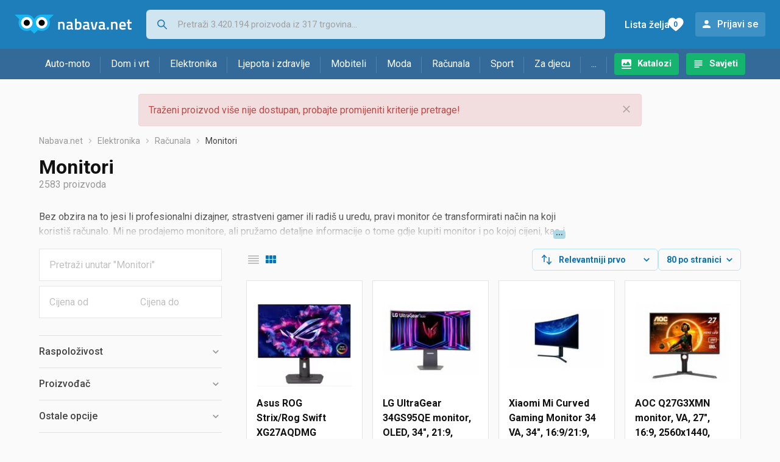

--- FILE ---
content_type: text/html;charset=utf-8
request_url: https://www.nabava.net/monitori
body_size: 33004
content:

































   
   
   
   
      
   















	
































   
   
   
   
      
   








<!DOCTYPE html>
<html lang="hr">
<head>
    <meta charset="utf-8">

    
    
     
     
    <title>Monitori</title>
    <meta http-equiv="X-UA-Compatible" content="IE=edge">
    <meta name="viewport" content="width=device-width, initial-scale=1, maximum-scale=1, shrink-to-fit=no, user-scalable=0">
    <meta name="mobile-web-app-capable" content="yes">
    <meta name="apple-mobile-web-app-capable" content="yes">
    <meta name="apple-mobile-web-app-status-bar-style" content="black-translucent">

    
    <meta name="referrer" content="origin-when-cross-origin">

    <meta name="description" content="&lt;p&gt;Bez obzira na to jesi li profesionalni dizajner, strastveni gamer ili radi&amp;scaron; u uredu, pravi monitor će transformirati način na koji">

    
    
    <meta name="apple-itunes-app" content="app-id=1100660049">
    
    

    <meta property="og:title" content="Monitori">
    
        <meta property="og:description" content="&lt;p&gt;Bez obzira na to jesi li profesionalni dizajner, strastveni gamer ili radi&amp;scaron; u uredu, pravi monitor će transformirati način na koji">
        
            <meta property="og:image" content="https://www.nabava.net/slike/products/00/26/67372600/thumb150_monitori-asus-rog-strix-xg27aqdmg-monitor-27-16-9_84347b67.webp">
        
    
    

    
    

    <link rel="icon" href="/static/slike/favicon.ico">
    <link rel="apple-touch-icon" href="/static/slike/logo/apple-touch-icon-graybg.png">
    <link rel="search" href="https://www.nabava.net/static/opensearch/nabava.net-opensearch.xml" title="Pretraživanje Nabava.net" type="application/opensearchdescription+xml">
    

    

    
































   
   
   
   
      
   















    
    
    
    
    <link rel="stylesheet" type="text/css" media="screen" href="/bundles/css/gzip_N377395562/vendor.css" />


    
    <script type="text/javascript" src="/bundles/js/gzip_N442858653/vendor.js" ></script>

    
    

    
    <link rel="stylesheet" type="text/css" media="screen" href="/bundles/css/gzip_N1263239885/redesign2020.css" />


    
    <script type="text/javascript" src="/bundles/js/gzip_1034850258/redesign2020.js" ></script>


    <script type="text/javascript">
      site.state.ctx = "";
   	  site.state.currentPage = "search";
      site.state.idsToCheck = [67372600,60533686,18694558,51776743,61971901,70194382,63007897,80732309,72108433,72789778,13000453,60559477,60533713,63123703,68405470,79902911,72062359,79641615,78980164,70197724,67483522,50625031,50625034,50340784,78087565,67372567,77480056,38680492,79641631,60642280,52224148,74721955,76836826,55855381,64069297,54851134,23020312,61790674,72789775,79903047,76438372,61248793,60559603,61044298,60534556,60642274,60531100,55986454,49703305,72063715,82871891,42105202,69719389,78933664,52229923,56956645,74284243,66974611,18853537,61741276,71727838,28174732,58438375,74276797,79901185,14492911,81167385,60548170,23020315,81292269,50347939,71218669,72789772,75736468,60533845,50351389,57416782,79901255,60548545,55986457];
   	  site.state.productId = "";
   	  site.state.requestedUrl = "monitori";
      site.state.user.hashedEmail = "";
      site.state.user.gaId = "306165562092";
      site.state.user.loggedIn = false;
      site.state.noOfItemsInAutocomplete = 6;
   	  site.state.webDomainId = 1;
      site.state.urls = {
              chartjs: "/static/redesign2020/vendor/Chart.min.js",
              ballooncss: "/static/redesign2020/vendor/balloon.css",
              leafletjs: "/static/redesign2020/vendor/leaflet/leaflet.js",
              leafletcss: "/static/redesign2020/vendor/leaflet/leaflet.css",
              quagga: "/static/redesign2020/vendor/quagga-0.12.1.min.js",
      };
   	  site.init();
   	  
   </script>
   
    
   
   
























































<script async='async' src='https://securepubads.g.doubleclick.net/tag/js/gpt.js' crossorigin="anonymous"></script>

<script type='text/javascript'>
	window.googletag = window.googletag || {cmd: []};
	googletag.cmd.push(function() {
		























































































































	
		
			
				googletag.defineSlot('/1033846/nabava.net_Lijevo_300x250', [[300,160],[300,250],[300,600]], 'div-gpt-ad-1347027521651-Lijevo_300x250').addService(googletag.pubads());
				
			
			
		
	

















































































































































































































































	
		
			
				googletag.defineSlot('/1033846/nabava.net_Sredina_1x1', [[1,1],[300,50],[300,100],[300,150],[300,250],[320,50],[320,100],[728,90],[970,90],[970,250]], 'div-gpt-ad-1347027521651-Sredina_1x1').addService(googletag.pubads());
				
			
			
		
	


























		
		
			
			
			
				googletag.pubads().setTargeting("kat_pro_tr","0");
				googletag.pubads().setTargeting("id_kat","9");
				
				
					
						
						googletag.pubads().setTargeting("id_kat_l1","4675");
					
						
						googletag.pubads().setTargeting("id_kat_l2","5");
					
						
						googletag.pubads().setTargeting("id_kat_l3","9");
					
										
					
				googletag.pubads().setTargeting("id_kat_l4","9");
			
			
		
		
		
		
		
			googletag.pubads().setTargeting("uri", "/monitori");
		
		
			
		googletag.pubads().enableSingleRequest();
		googletag.pubads().collapseEmptyDivs();
 

		googletag.enableServices();
	});
</script>


   
    
    <link rel="stylesheet" href="https://fonts.googleapis.com/css?family=Roboto:300,400,500,700,900&subset=latin,latin-ext&display=swap" />

	
    
































   
   
   
   
      
   






<script>
dataLayer = [];
function gtag(){dataLayer.push(arguments);}


<!-- GA4 Parametri/varijable -->
dataLayer.push({'kategorija': 'monitori__90'});

dataLayer.push({'proizvod': 'monitori/samsung-odyssey-ark-monitor-cijena-va-55-16-9-431536361'});


<!-- GA4 Eventovi -->

dataLayer.push({'event': 'nepostojeci_proizvod_viewed'});
dataLayer.push({'event': 'kategorija_viewed'})
dataLayer.push({'event': 'kategorija_i_proizvod_viewed'})




</script>

<!-- XXX Seekandhit tracking code -->

  

  
  <!-- XXX Seekandhit tracking code -->
<script>
$(document).on('submit', '.header__search-form', function(){	
  var inputText = $('.header__search-form-input--search').val();
	
  var trackingData = {
    'searchTerm': inputText,
	'selectedTerm': '',
	'pageType': site.state.currentPage,
	'userId': parseInt(site.state.user.gaId) || null,
	'loggedInStatus': site.state.user.loggedIn.toString(),
	'emailValue': site.state.user.hashedEmail || ''
  };
  
  dataLayer.push({
    'event': 'gtmt.search',
    'trackingData': trackingData
  });
})
</script>
  































   
   
   
   
      
   






<!-- XXX Seekandhit tracking code -->
<script>
function calculateRedirectCost(priceArrays, price) {
    for (let i = 0; i < priceArrays.length; i++) {
        // priceArray format: [fromPrice, toPrice, redirectCost]
    	const priceArray = priceArrays[i];
        const fromPrice = priceArray[0];
        const endPrice = priceArray[1];
        const redirectCost = priceArray[2];

        if (endPrice === null) {
            // Handles the case where endPrice is null (infinity)
            if (price >= fromPrice) {
                return redirectCost;
            }
        } else {
            if ((price >= fromPrice) && (price < endPrice)) {
                return redirectCost;
            }
        }
    }
    
    // If no matching range is found (ideally should never happen)
    return null;
}

$(document).on('click', '.offer__buttons-to-store', function () {
	
	<!-- Navigation bar information -->
	var navigationCategory, productCategory, productSubcategory;
	if($("ol.breadcrumbs li").length < 5){
	  var navigationCategory =  $(".breadcrumbs__item:nth-child(2)").find("a").text();
	  var productCategory = $(".breadcrumbs__item:nth-child(3)").find("a").text();
	  var productSubcategory = $(".breadcrumbs__item:nth-child(4)").find("a").text();

	} else {
	  var navigationCategory =  $(".breadcrumbs__item:nth-child(2)").find("a").text();
	  var productCategory = $(".breadcrumbs__item:nth-last-child(3)").find("a").text();
	  var productSubcategory = $(".breadcrumbs__item:nth-last-child(2)").find("a").text();		
	}
	
	<!-- Offer information -->
	var offerName = $(this).closest('.offer').find('.offer__name h2').text();
	var offerId = $(this).closest('.offer').find('.offer__buttons-wishlist').data("id").toString();
	var offerPrice = $(this).closest('.offer').find('.offer__price:first').text().slice(0,-2);
	offerPrice = parseFloat(offerPrice.replace(/\./g, '').replace(',', '.'));
	
	
	var offerRedirectionPrice = calculateRedirectCost([[0.00, 1.33, 0.01], [1.33, 13.27, 0.03], [13.27, 33.18, 0.04], [33.18, 66.36, 0.05], [66.36, 165.90, 0.07], [165.90, 331.80, 0.08], [331.80, 597.25, 0.09], [597.25, 929.06, 0.11], [929.06, 1327.23, 0.12], [1327.23, null, 0.16]], offerPrice);
	if (($(this).closest('.offer').hasClass("offer--featured")) && (offerRedirectionPrice !== null)) {
		offerRedirectionPrice *= 1.3;
		offerRedirectionPrice = parseFloat(offerRedirectionPrice.toFixed(2));
	}
	
	<!-- Product information -->
	var productName = $(".product-page__title").text();
	var productId = site.state.productId;
	
	
	<!-- Other information -->
	var pageType = site.state.currentPage;
	var currency = 'EUR';
	var userId = parseInt(site.state.user.gaId) || null;
	var loggedInStatus = site.state.user.loggedIn.toString();
	var emailValue = site.state.user.hashedEmail || '';
	
	dataLayer.push({
		'event': 'gtmt.paidClick',
		'trackingData':{
			'navigationCategory': navigationCategory,
			'productCategory': productCategory,
			'productSubcategory': productSubcategory,
			'offerName': offerName,
			'offerId': offerId,
			'offerPrice': offerPrice,
			'offerRedirectionPrice': offerRedirectionPrice,
			'pageType': pageType,
			'currency': currency,
			'userId': userId,
			'productId': productId,
			'productName': productName,
			'loggedInStatus': loggedInStatus,
			'emailValue': emailValue
		}
	});
});

</script>


<!-- Google Tag Manager -->
<script>(function(w,d,s,l,i){w[l]=w[l]||[];w[l].push({'gtm.start':
new Date().getTime(),event:'gtm.js'});var f=d.getElementsByTagName(s)[0],
j=d.createElement(s),dl=l!='dataLayer'?'&l='+l:'';j.async=true;j.src=
'https://www.googletagmanager.com/gtm.js?id='+i+dl;f.parentNode.insertBefore(j,f);
})(window,document,'script','dataLayer','GTM-TMSBNPC');</script>
<!-- End Google Tag Manager -->
        
    <script type="application/ld+json">
    {
      "@context" : "https://schema.org",
      "@type" : "WebSite",
      "name" : "Nabava.net",
      "url" : "https://www.nabava.net"
    }
  </script>
  
</head>


<body  >
    <header class="header ">
        <div class="header__first-row">
            <a class="header__logo header__logo--full" href="/" title="Nabava.net - gdje pametna kupnja započinje"><img src="/static/redesign2020/images/logo-full-1.svg" alt="Nabava.net" width="229" height="40"></a>
            <a class="header__logo header__logo--normal" href="/" title="Nabava.net - gdje pametna kupnja započinje"><img src="/static/redesign2020/images/logo-simple-1.svg" alt="Nabava.net" width="192" height="32"></a>
            <a class="header__logo header__logo--minimal" href="/" title="Nabava.net - gdje pametna kupnja započinje"><img src="/static/redesign2020/images/logo-basic.svg" alt="Nabava.net" width="65" height="32"></a>

            <form class="header__search-form" action="/search.php" method="GET">
                
	                
                <input class="header__search-form-input header__search-form-input--search" id="headerSearch" type="search" name="q" autocomplete="off" tabIndex="1" placeholder="Pretraži 3.420.194 proizvoda iz 317 trgovina..." value="" >
		        
                
                
                
            </form>
            
            <div class="header__first-row-links">
				
	                <a class='header__link header__link-catalog' href="/katalozi">Katalozi</a>
                
                
	                
	                
	                	
	                	<a class='header__link header__link-articles' href="/clanci">Savjeti</a>
	                	
                	
                
                <a class='header__link header__link-wishlist' href="/wishlist">
                	<span class="header__link-wishlist-label">Lista želja</span>
                	<span class="header__link-wishlist-counter wishlist-quantity">0</span>
                </a>

                
                    
                    
                        <div data-modal-url="/login" class='header__link header__link-login' data-show-modal>Prijavi se</div>
                    
                
            </div>
            <div class="header__toggle-buttons">
                <div class="header__toggle-search"></div>
                
                <a href="/wishlist" class="header__link header__link-wishlist hidden--desktop hidden--tablet">
                    <span class="header__link-wishlist-counter wishlist-quantity ">0</span>
                </a>
                <div class="header__toggle-menu"></div>
            </div>
        </div>

        <nav class="nav" data-body-scroll-lock-ignore="true">
            <div class="nav__links">
                
                
            
            
            	  
	                <a class='nav__link nav__link--catalog' href="/katalozi">Katalozi</a>
                
                
                
                   
                   <a class='nav__link nav__link--articles' href="/clanci">Savjeti</a>
                
                 

            </div>

            
            
                
                
                    <a href="/logout" class='nav__account-login'>Prijavi se</a>
                
            

            <ul class="nav__sections">
                
                
                    <li class="nav__section" data-name="2188">
                        
                        <a class="nav__section-name " href="/auto-moto">Auto-moto</a>
                        
                        
                        
                        <div class="nav__section-dropdown nav__section-dropdown--left">
                            <div class="nav__popular-categories">
                                <div class="nav__popular-categories-title">Popularno</div>
                                
                                
                                    <a class="nav__popular-category" href="/ljetne-auto-gume">Ljetne auto gume</a>
                                
                                    <a class="nav__popular-category" href="/zimske-auto-gume">Zimske auto gume</a>
                                
                                    <a class="nav__popular-category" href="/cjelogodisnje-gume">Cjelogodišnje gume</a>
                                
                                    <a class="nav__popular-category" href="/auto-zarulje">Auto žarulje</a>
                                
                                    <a class="nav__popular-category" href="/kamere-za-auto">Kamere za auto</a>
                                
                            </div>
                            
                            <div class="nav__popular-categories">
                                <div class="nav__popular-categories-title">Izdvojeno</div>
                                
                                    <a class="nav__popular-category" href="/punjaci-za-elektricna-vozila">Punjači za električna vozila</a>
                                
                                    <a class="nav__popular-category" href="/autoradio">Autoradio</a>
                                
                                    <a class="nav__popular-category" href="/autopresvlake">Autopresvlake</a>
                                
                                    <a class="nav__popular-category" href="/kamere-za-auto">Kamere za auto</a>
                                
                                    <a class="nav__popular-category" href="/auto-cerade">Auto cerade</a>
                                
                            </div>                            
                            
                            <div class="nav__loading"><div class="nav__loading__loader"></div></div>
                            
                        </div>
                    </li>
                
                
                    <li class="nav__section" data-name="2191">
                        
                        <a class="nav__section-name " href="/dom-i-vrt">Dom i vrt</a>
                        
                        
                        
                        <div class="nav__section-dropdown nav__section-dropdown--left">
                            <div class="nav__popular-categories">
                                <div class="nav__popular-categories-title">Popularno</div>
                                
                                
                                    <a class="nav__popular-category" href="/hladnjaci-s-ledenicom">Hladnjaci s ledenicom</a>
                                
                                    <a class="nav__popular-category" href="/perilice-rublja">Perilice rublja</a>
                                
                                    <a class="nav__popular-category" href="/klima-uredaji">Klima uređaji</a>
                                
                                    <a class="nav__popular-category" href="/aparati-za-kavu">Aparati za kavu</a>
                                
                                    <a class="nav__popular-category" href="/stapni-usisavaci">Štapni usisavači</a>
                                
                            </div>
                            
                            <div class="nav__popular-categories">
                                <div class="nav__popular-categories-title">Izdvojeno</div>
                                
                                    <a class="nav__popular-category" href="/blanjalice">Blanjalice</a>
                                
                                    <a class="nav__popular-category" href="/pile">Pile</a>
                                
                                    <a class="nav__popular-category" href="/aparati-za-tjesteninu">Aparati za tjesteninu</a>
                                
                                    <a class="nav__popular-category" href="/aparati-za-vakumiranje">Aparati za vakumiranje</a>
                                
                                    <a class="nav__popular-category" href="/grijalice-i-radijatori">Grijalice i radijatori</a>
                                
                            </div>                            
                            
                            <div class="nav__loading"><div class="nav__loading__loader"></div></div>
                            
                        </div>
                    </li>
                
                
                    <li class="nav__section" data-name="2194">
                        
                        <a class="nav__section-name " href="/elektronika">Elektronika</a>
                        
                        
                        
                        <div class="nav__section-dropdown nav__section-dropdown--left">
                            <div class="nav__popular-categories">
                                <div class="nav__popular-categories-title">Popularno</div>
                                
                                
                                    <a class="nav__popular-category" href="/mobiteli">Mobiteli</a>
                                
                                    <a class="nav__popular-category" href="/monitori">Monitori</a>
                                
                                    <a class="nav__popular-category" href="/prijenosna-racunala">Prijenosna računala</a>
                                
                                    <a class="nav__popular-category" href="/televizori">Televizori</a>
                                
                                    <a class="nav__popular-category" href="/graficke-kartice">Grafičke kartice</a>
                                
                            </div>
                            
                            <div class="nav__loading"><div class="nav__loading__loader"></div></div>
                            
                        </div>
                    </li>
                
                
                    <li class="nav__section" data-name="2197">
                        
                        <a class="nav__section-name " href="/ljepota-i-zdravlje">Ljepota i zdravlje</a>
                        
                        
                        
                        <div class="nav__section-dropdown nav__section-dropdown--left">
                            <div class="nav__popular-categories">
                                <div class="nav__popular-categories-title">Popularno</div>
                                
                                
                                    <a class="nav__popular-category" href="/tlakomjeri">Tlakomjeri</a>
                                
                                    <a class="nav__popular-category" href="/muski-parfemi">Muški parfemi</a>
                                
                                    <a class="nav__popular-category" href="/sisaci-i-trimeri">Šišači i trimeri</a>
                                
                                    <a class="nav__popular-category" href="/elektricne-cetkice-za-zube">Električne četkice za zube</a>
                                
                                    <a class="nav__popular-category" href="/brijaci-aparati">Brijaći aparati</a>
                                
                            </div>
                            
                            <div class="nav__popular-categories">
                                <div class="nav__popular-categories-title">Izdvojeno</div>
                                
                                    <a class="nav__popular-category" href="/osobne-vage">Osobne vage</a>
                                
                                    <a class="nav__popular-category" href="/aspiratori-za-nos">Aspiratori za nos</a>
                                
                                    <a class="nav__popular-category" href="/ipl-uredaji">IPL uređaji</a>
                                
                                    <a class="nav__popular-category" href="/tlakomjeri">Tlakomjeri</a>
                                
                                    <a class="nav__popular-category" href="/tusevi-za-zube">Tuševi za zube</a>
                                
                            </div>                            
                            
                            <div class="nav__loading"><div class="nav__loading__loader"></div></div>
                            
                        </div>
                    </li>
                
                
                    <li class="nav__section" data-name="2200">
                        
                        <a class="nav__section-name nav__section-name--no-dropdown" href="/mobiteli">Mobiteli</a>
                        
                        
                        
                        <div class="nav__section-dropdown nav__section-dropdown--center">
                            <div class="nav__popular-categories">
                                <div class="nav__popular-categories-title">Popularno</div>
                                
                                
                                    <a class="nav__popular-category" href="/mobiteli">Mobiteli</a>
                                
                            </div>
                            
                            <div class="nav__loading"><div class="nav__loading__loader"></div></div>
                            
                        </div>
                    </li>
                
                
                    <li class="nav__section" data-name="2203">
                        
                        <a class="nav__section-name " href="/moda">Moda</a>
                        
                        
                        
                        <div class="nav__section-dropdown nav__section-dropdown--center">
                            <div class="nav__popular-categories">
                                <div class="nav__popular-categories-title">Popularno</div>
                                
                                
                                    <a class="nav__popular-category" href="/satovi">Satovi</a>
                                
                                    <a class="nav__popular-category" href="/muske-cipele">Muške cipele</a>
                                
                                    <a class="nav__popular-category" href="/zenske-cizme-i-gleznjace">Ženske čizme i gležnjače</a>
                                
                                    <a class="nav__popular-category" href="/muske-jakne-i-kaputi">Muške jakne i kaputi</a>
                                
                                    <a class="nav__popular-category" href="/haljine">Haljine</a>
                                
                            </div>
                            
                            <div class="nav__popular-categories">
                                <div class="nav__popular-categories-title">Izdvojeno</div>
                                
                                    <a class="nav__popular-category" href="/novcanici">Novčanici</a>
                                
                                    <a class="nav__popular-category" href="/putni-jastuci">Putni jastuci</a>
                                
                                    <a class="nav__popular-category" href="/neseseri">Neseseri</a>
                                
                                    <a class="nav__popular-category" href="/kisobrani">Kišobrani</a>
                                
                                    <a class="nav__popular-category" href="/uklanjaci-mucica">Uklanjači mucica</a>
                                
                            </div>                            
                            
                            <div class="nav__loading"><div class="nav__loading__loader"></div></div>
                            
                        </div>
                    </li>
                
                
                    <li class="nav__section" data-name="2206">
                        
                        <a class="nav__section-name " href="/racunala">Računala</a>
                        
                        
                        
                        <div class="nav__section-dropdown nav__section-dropdown--center">
                            <div class="nav__popular-categories">
                                <div class="nav__popular-categories-title">Popularno</div>
                                
                                
                                    <a class="nav__popular-category" href="/monitori">Monitori</a>
                                
                                    <a class="nav__popular-category" href="/prijenosna-racunala">Prijenosna računala</a>
                                
                                    <a class="nav__popular-category" href="/graficke-kartice">Grafičke kartice</a>
                                
                                    <a class="nav__popular-category" href="/radna-memorija-ram">Radna memorija (RAM)</a>
                                
                                    <a class="nav__popular-category" href="/ssd-disk">SSD disk</a>
                                
                            </div>
                            
                            <div class="nav__popular-categories">
                                <div class="nav__popular-categories-title">Izdvojeno</div>
                                
                                    <a class="nav__popular-category" href="/access-point">Access point</a>
                                
                                    <a class="nav__popular-category" href="/e-book-reader">E-Book reader</a>
                                
                                    <a class="nav__popular-category" href="/gaming-volani">Gaming volani</a>
                                
                                    <a class="nav__popular-category" href="/olovke-za-tablete">Olovke za tablete</a>
                                
                                    <a class="nav__popular-category" href="/graficki-tableti">Grafički tableti</a>
                                
                            </div>                            
                            
                            <div class="nav__loading"><div class="nav__loading__loader"></div></div>
                            
                        </div>
                    </li>
                
                
                    <li class="nav__section" data-name="2209">
                        
                        <a class="nav__section-name " href="/sport">Sport</a>
                        
                        
                        
                        <div class="nav__section-dropdown nav__section-dropdown--right">
                            <div class="nav__popular-categories">
                                <div class="nav__popular-categories-title">Popularno</div>
                                
                                
                                    <a class="nav__popular-category" href="/trake-za-trcanje">Trake za trčanje</a>
                                
                                    <a class="nav__popular-category" href="/elektricni-romobili">Električni romobili</a>
                                
                                    <a class="nav__popular-category" href="/fitness-narukvice-i-satovi">Fitness narukvice i satovi</a>
                                
                                    <a class="nav__popular-category" href="/elektricni-bicikli">Električni bicikli</a>
                                
                                    <a class="nav__popular-category" href="/bicikli">Bicikli</a>
                                
                            </div>
                            
                            <div class="nav__popular-categories">
                                <div class="nav__popular-categories-title">Izdvojeno</div>
                                
                                    <a class="nav__popular-category" href="/hoverboard">Hoverboard</a>
                                
                                    <a class="nav__popular-category" href="/steperi">Steperi</a>
                                
                                    <a class="nav__popular-category" href="/sobni-bicikli">Sobni bicikli</a>
                                
                                    <a class="nav__popular-category" href="/utezi-i-sipke">Utezi i šipke</a>
                                
                                    <a class="nav__popular-category" href="/orbitrek">Orbitrek</a>
                                
                                    <a class="nav__popular-category" href="/proteini">Proteini</a>
                                
                            </div>                            
                            
                            <div class="nav__loading"><div class="nav__loading__loader"></div></div>
                            
                        </div>
                    </li>
                
                
                    <li class="nav__section" data-name="2212">
                        
                        <a class="nav__section-name " href="/za-djecu">Za djecu</a>
                        
                        
                        
                        <div class="nav__section-dropdown nav__section-dropdown--right">
                            <div class="nav__popular-categories">
                                <div class="nav__popular-categories-title">Popularno</div>
                                
                                
                                    <a class="nav__popular-category" href="/drustvene-igre">Društvene igre</a>
                                
                                    <a class="nav__popular-category" href="/lego-kocke">Lego kocke</a>
                                
                                    <a class="nav__popular-category" href="/djecji-satovi">Dječji satovi</a>
                                
                                    <a class="nav__popular-category" href="/djecja-kolica">Dječja kolica</a>
                                
                                    <a class="nav__popular-category" href="/figurice">Figurice</a>
                                
                            </div>
                            
                            <div class="nav__popular-categories">
                                <div class="nav__popular-categories-title">Izdvojeno</div>
                                
                                    <a class="nav__popular-category" href="/auti-za-djecu">Auti za djecu</a>
                                
                                    <a class="nav__popular-category" href="/djecja-zastita">Dječja zaštita</a>
                                
                                    <a class="nav__popular-category" href="/putni-krevetici">Putni krevetići</a>
                                
                                    <a class="nav__popular-category" href="/baby-monitori">Baby Monitori</a>
                                
                                    <a class="nav__popular-category" href="/njihaljke-za-bebe">Njihaljke za bebe</a>
                                
                            </div>                            
                            
                            <div class="nav__loading"><div class="nav__loading__loader"></div></div>
                            
                        </div>
                    </li>
                
                
                    <li class="nav__section" data-name="2215">
                        
                        <a class="nav__section-name " href="/ostalo">...</a>
                        
                        
                        
                        <div class="nav__section-dropdown nav__section-dropdown--right">
                            <div class="nav__popular-categories">
                                <div class="nav__popular-categories-title">Popularno</div>
                                
                                
                                    <a class="nav__popular-category" href="/nekategorizirano">Nekategorizirano</a>
                                
                                    <a class="nav__popular-category" href="/baterije">Baterije</a>
                                
                                    <a class="nav__popular-category" href="/kalkulatori">Kalkulatori</a>
                                
                                    <a class="nav__popular-category" href="/kave">Kave</a>
                                
                                    <a class="nav__popular-category" href="/papiri">Papiri</a>
                                
                            </div>
                            
                            <div class="nav__loading"><div class="nav__loading__loader"></div></div>
                            
                        </div>
                    </li>
                
            </ul>
        </nav>

    </header>

    <div class="content-overlay "></div>

    <main class="content  content--search">

        
        
       	























	
			
		
			
			
				
				
					
					<div class="topbannercontainer">		
					
					<div id='div-gpt-ad-1347027521651-Sredina_1x1'>
						<script>
						googletag.cmd.push(function() { googletag.display('div-gpt-ad-1347027521651-Sredina_1x1'); });
						</script>
					</div>
					
					
					</div>		
						
				
			
		
	


        

        
        
            
            
                
            
            
































   
   
   
   
      
   









<div class="alert alert--danger">
   Traženi proizvod više nije dostupan, probajte promijeniti kriterije pretrage!
   
      <span class="alert__close"></span>
   
</div>

         





    

    
        
        
        
        
    

    

    





    





    <div id="missingProductDataHolder" data-product-id="43153636" data-product-url="monitori/samsung-odyssey-ark-monitor-cijena-va-55-16-9-431536361" class="hidden"></div>



	<nav>
    <ol class="breadcrumbs breadcrumbs--show-only-chosen breadcrumbs--show-first-parent breadcrumbs--show-last-parent">
        
            <li class="breadcrumbs__item">
                <a class="breadcrumbs__link" href="/" title="Nabava.net">Nabava.net</a>
                
                
            </li>
        
        
            
            	
                
                    
                    
                    
                    <li class="breadcrumbs__item">
                        
                            
                            
                            	     <a class="breadcrumbs__link" href="/elektronika">Elektronika</a>
                            
                        
                    </li>
                
                    
                    
                    
                    <li class="breadcrumbs__item">
                        
                            
                            
                            	     <a class="breadcrumbs__link" href="/racunala">Računala</a>
                            
                        
                    </li>
                
                    
                    
                    
                    <li class="breadcrumbs__item">
                        
                            
                              	<a class="breadcrumbs__last-item" href="/monitori">Monitori</a>
                            
                            
                        
                    </li>
                
            
            
        

        
        
        
        
    </ol>
</nav>

<script type="application/ld+json">
{
  "@context": "https://schema.org",
  "@type": "BreadcrumbList",
  "itemListElement": [{
	"@type": "ListItem", "position": 1, "name": "Nabava.net", "item": "https://www.nabava.net"} ,{ "@type": "ListItem", "position": 2, "name": "Elektronika", "item": "https://www.nabava.net/elektronika"} ,{ "@type": "ListItem", "position": 3, "name": "Računala", "item": "https://www.nabava.net/racunala"} ,{ "@type": "ListItem", "position": 4, "name": "Monitori", "item": "https://www.nabava.net/monitori"}
 ] }
</script>
	
	
		
        
        
	    <h1 class="page-title page-title--with-result-number" data-category-name="Monitori">Monitori</h1>
	    <div class="page-result-number page-result-number--search">
	        <span class="result-count">2583</span> proizvoda
	    	
	    </div>
	    
		    <div class="page-description page-description--with-show-more">
				<p>Bez obzira na to jesi li profesionalni dizajner, strastveni gamer ili radi&scaron; u uredu, pravi monitor će transformirati način na koji koristi&scaron; računalo. Mi ne prodajemo monitore, ali pružamo detaljne informacije o tome gdje kupiti monitor i po kojoj cijeni, kao i savjete koji kako bi znao odabrati najbolji monitor za svoje potrebe.</p>

<p>Kada istražuje&scaron; <a href="https://www.nabava.net/clanci/vodici-za-kupovinu/vodic-za-kupovinu-monitora-2024-36t6" target="_blank">koji monitor kupiti</a>, uzmi u obzir iduće ključne specifikacije. Veličina ekrana i rezolucija temeljni su faktori koji utječu na kvalitetu slike. Veći monitori od 27 inča ili vi&scaron;e pružaju bolji vizualni doživljaj, posebno kada su u visokoj rezoluciji kao &scaron;to je 4K.</p>

<p>Drugi važan aspekt je <a href="https://www.nabava.net/clanci/savjeti/ips-tn-ili-va-koji-monitor-izabrati-2281t6" target="_blank">vrsta panela</a>. <a href="https://www.nabava.net/monitori?se=479846" target="_blank">IPS paneli</a> nude bolje kutove gledanja i vjernije boje, dok <a href="https://www.nabava.net/monitori?se=976537" target="_blank">TN paneli</a> imaju brže vrijeme odziva, &scaron;to je važno kod kupovine gaming monitora. Treća bitna karakteristika je osvježavanje ekrana. Standardni monitori dolaze sa 60Hz, dok napredniji modeli nude 144 Hz ili vi&scaron;e, &scaron;to je ponovno bitno za gaming.</p>

<p>Jo&scaron; jedan važan element je vrijeme odziva, posebno za gamere i profesionalce u video produkciji. Vrijeme odziva manje od 5ms je idealno za brze akcijske scene. Također, važno je razmotriti podr&scaron;ku za tehnologije kao &scaron;to su NVIDIA G-Sync ili AMD FreeSync, koje smanjuju trzanje slike i input lag. Povezivost je također ključna, s obzirom na to da različiti monitori nude različite portove kao &scaron;to su <a href="https://www.nabava.net/monitori/hdmi?se=326567" target="_blank">HDMI</a>, <a href="https://www.nabava.net/monitori/display-port?se=326566" target="_blank">DisplayPort</a>, <a href="https://www.nabava.net/monitori/usb-c?se=1252981" target="_blank">USB-C</a> ili <a href="https://www.nabava.net/monitori/thunderbolt?se=1252983" target="_blank">Thunderbolt</a>, ovisno o modelu.</p>

<p>Ergonomija i prilagodljivost također igraju važnu ulogu u pronalasku najboljeg monitora. Mogućnost prilagođavanja visine, nagiba i okretanja znatno utječe na udobnost kori&scaron;tenja. Na kraju, uzmi u obzir energetsku učinkovitost i dizajn, kao i dodatne značajke poput ugrađenih zvučnika, USB hubova ili modova smanjenja plavog svjetla, koji mogu pobolj&scaron;ati cjelokupno iskustvo kori&scaron;tenja.</p>

<p>Uzmi u obzir sve ove faktore i sigurno će&scaron; odabrati najbolji monitor za svoje potrebe, bilo da je to za profesionalni rad, gaming ili svakodnevnu upotrebu.</p>
		    </div>
	    
	





	<div class="container-with-sidebar container-with-sidebar--search">

		<div class="container-with-sidebar__contents">
		   































   
   
   
   
      
   












<form id="search_header__form" name="search_header__form" action="/monitori" method="get">
    <div class="search-results-header">
	    
	    <input type="hidden" name="tpkp" value="1" />
    
		<div class="search-results-header__filters">
            
        
	        <div class="search-results-header__button search-results-header__button--filter hidden--desktop" data-action="open-filter-sidebar">
	          <img src="/static/redesign2020/images/filter-icon.svg" alt="Filtriraj">
	          <span class="search-results-header__text">Filtriraj</span>
	        </div>
		
	        <!-- c:if test="true"-->
	        
	            <div class="search-results-header__layout-type hidden--tablet hidden--phone">
	                
	                
	                
	
	                
	                
	                    
	                        
	                        
	                        
	                    
	                    
	                
	                <a class="product-list-layout product-list-layout-list " href="/monitori?&kPostavke.vrstaPregledaKategorije=0&tpkp=2" rel="nofollow"
	                   data-action="layout-type-change" data-log-ga-event data-event-category="UI events" data-event-action="View preferences click" data-event-label="View preferences display - LIST Monitori"></a>
	                <a class="product-list-layout product-list-layout-grid product-list-layout-grid--active" href="/monitori?&kPostavke.vrstaPregledaKategorije=2&tpkp=2" rel="nofollow"
	                   data-action="layout-type-change" data-log-ga-event data-event-category="UI events" data-event-action="View preferences click" data-event-label="View preferences display - GRID Monitori"></a>
	            </div>
	        
		</div>
		
		<div class="search-results-header__user-settings">
	        
			
			<div class="user-settings-dropdown user-settings-dropdown--sort">								
		        <select id="sortTypeSearch" name="kPostavke.sortTypeSearch" data-event-label="View preferences search sort change" data-event-category="UI events" data-event-action="View preferences click" data-trigger="onchange" class="user-settings-dropdown__select">
		            
		                <option value="0">
		                    Relevantniji prvo
		                </option>
		            
		                <option value="1">
		                    Relevantniji zadnji
		                </option>
		            
		                <option value="2">
		                    Jeftiniji prvo
		                </option>
		            
		                <option value="3">
		                    Skuplji prvo
		                </option>
		            
		                <option value="4">
		                    S više ponuda prvo
		                </option>
		            
		                <option value="5">
		                    S manje ponuda prvo
		                </option>
		            
		                <option value="6">
		                    Naziv A-Z
		                </option>
		            
		                <option value="7">
		                    Naziv Z-A
		                </option>
		            
		        </select>
	        </div>
	        
	        <div class="user-settings-dropdown hidden--tablet hidden--phone">
		        <select id="pregledBrojProizvoda" name="kPostavke.pregledBrojProizvoda" data-event-label="View preferences result count change" data-event-category="UI events" data-event-action="View preferences click" data-trigger="onchange" class="user-settings-dropdown__select">
		            
		                <option value="20">
		                    20 po stranici
		                </option>
		            
		                <option value="40">
		                    40 po stranici
		                </option>
		            
		                <option value="60">
		                    60 po stranici
		                </option>
		            
		                <option value="80" selected="selected">
		                    80 po stranici
		                </option>
		            
		                <option value="100">
		                    100 po stranici
		                </option>
		            
		                <option value="160">
		                    160 po stranici
		                </option>
		            
		                <option value="300">
		                    300 po stranici
		                </option>
		            
		        </select>
	        </div>
	        
	        <div class="search-results-header__button search-results-header__button--settings hidden--desktop" data-action="open-settings-sidebar">
	          <img src="/static/redesign2020/images/view-settings-icon.svg" alt="Postavke prikaza">
	        </div>
		</div>

    	<div class="search-results-header__active_filters active_filters"></div>
    </div>
</form>

		   































   
   
   
   
      
   













<div class="search-results content__section--no-side-margins product-list--grid-style ">

    
    
    
        
            
            
                
































   
   
   
   
      
   




























<div class="product">

	
		
			
               
               
               <a href="/monitori/asus-rog-strix-rog-swift-xg27aqdmg-monitor-cijena-oled-27-16-9-673726001" title="Asus ROG Strix/Rog Swift XG27AQDMG monitor, OLED, 27&#034;, 16:9, 2560x1440, 240Hz, pivot, HDMI, Display port, USB"
                    data-log-ga-event data-event-category="UI events" data-event-action="Product image click search" data-event-label="Product image click - 67372600"
                    ><img class="product__image" src="/slike/products/00/26/67372600/thumb150_monitori-asus-rog-strix-xg27aqdmg-monitor-27-16-9_84347b67.webp" alt="Asus ROG Strix/Rog Swift XG27AQDMG monitor, OLED, 27&#034;, 16:9, 2560x1440, 240Hz, pivot, HDMI, Display port, USB" loading="lazy" width="150" height="150" /></a>
			
            
		
	

	<div class="product__data">
	  	<div class="product__name-and-price">
	  		<h3 class="product__name">
                <a class="product__link product-title" href="/monitori/asus-rog-strix-rog-swift-xg27aqdmg-monitor-cijena-oled-27-16-9-673726001" data-log-ga-event data-event-category="UI events" data-event-action="Product name click search" data-event-label="Product name click - 67372600">
                 Asus ROG Strix/Rog Swift XG27AQDMG monitor, OLED, 27", 16:9, 2560x1440, 240Hz, pivot, HDMI, Display port, USB
                 
                 
                 <span></span> 
                </a></h3>
	      	<div class="product__price">
                od 521,10 €
	      	</div>
	    </div>
	    <div class="product__actions">
			<a class="product__action product__action-offer-number" href="/monitori/asus-rog-strix-rog-swift-xg27aqdmg-monitor-cijena-oled-27-16-9-673726001#ponude"
                data-log-ga-event data-event-category="UI events" data-event-action="Product footer offers click search" data-event-label="Product footer offers click - 67372600"
                >13 

















	
		
		ponuda
	
	
</a>

            
            
            
            <div class="product__action product__action-wishlist " data-update-wishlist data-type="product" data-id="67372600">Stavi u listu želja</div>
            
			
			
	    </div>
	</div>
</div>

            
            
        
    
        
            
            
                
































   
   
   
   
      
   




























<div class="product">

	
		
			
               
               
               <a href="/monitori/lg-ultragear-34gs95qe-monitor-cijena-oled-34-21-9-605336861" title="LG UltraGear 34GS95QE monitor, OLED, 34&#034;, 21:9, 3440x1440, 240Hz, pivot, Thunderbolt, HDMI, Display port, USB, Touchscreen"
                    data-log-ga-event data-event-category="UI events" data-event-action="Product image click search" data-event-label="Product image click - 60533686"
                    ><img class="product__image" src="/slike/products/86/36/60533686/thumb150_monitori-lg-ultragear-ultrawide-34gs95qe-monitor-ips-34_4963baa3.jpeg" alt="LG UltraGear 34GS95QE monitor, OLED, 34&#034;, 21:9, 3440x1440, 240Hz, pivot, Thunderbolt, HDMI, Display port, USB, Touchscreen" loading="lazy" width="150" height="150" /></a>
			
            
		
	

	<div class="product__data">
	  	<div class="product__name-and-price">
	  		<h3 class="product__name">
                <a class="product__link product-title" href="/monitori/lg-ultragear-34gs95qe-monitor-cijena-oled-34-21-9-605336861" data-log-ga-event data-event-category="UI events" data-event-action="Product name click search" data-event-label="Product name click - 60533686">
                 LG UltraGear 34GS95QE monitor, OLED, 34", 21:9, 3440x1440, 240Hz, pivot, Thunderbolt, HDMI, Display port, USB, Touchscreen
                 
                 
                 <span></span> 
                </a></h3>
	      	<div class="product__price">
                od 870,00 €
	      	</div>
	    </div>
	    <div class="product__actions">
			<a class="product__action product__action-offer-number" href="/monitori/lg-ultragear-34gs95qe-monitor-cijena-oled-34-21-9-605336861#ponude"
                data-log-ga-event data-event-category="UI events" data-event-action="Product footer offers click search" data-event-label="Product footer offers click - 60533686"
                >8 

















	
		
		
			
			
		ponuda
	
	
</a>

            
            
            
            <div class="product__action product__action-wishlist " data-update-wishlist data-type="product" data-id="60533686">Stavi u listu želja</div>
            
			
			
	    </div>
	</div>
</div>

            
            
        
    
        
            
            
                
































   
   
   
   
      
   




























<div class="product">

	
		
			
               
               
               <a href="/monitori/xiaomi-mi-curved-gaming-monitor-34-va-cijena-34-16-9-21-9-3440x1440-186945581" title="Xiaomi Mi Curved Gaming Monitor 34 VA, 34&#034;, 16:9/21:9, 3440x1440, 144Hz, HDMI, 2x DisplayPort/Display port, USB"
                    data-log-ga-event data-event-category="UI events" data-event-action="Product image click search" data-event-label="Product image click - 18694558"
                    ><img class="product__image" src="/slike/products/58/45/18694558/thumb150_xiaomi-mi-curved-gaming-monitor-34-monitor-34-21-9_84ea84f0.jpeg" alt="Xiaomi Mi Curved Gaming Monitor 34 VA, 34&#034;, 16:9/21:9, 3440x1440, 144Hz, HDMI, 2x DisplayPort/Display port, USB" loading="lazy" width="150" height="150" /></a>
			
            
		
	

	<div class="product__data">
	  	<div class="product__name-and-price">
	  		<h3 class="product__name">
                <a class="product__link product-title" href="/monitori/xiaomi-mi-curved-gaming-monitor-34-va-cijena-34-16-9-21-9-3440x1440-186945581" data-log-ga-event data-event-category="UI events" data-event-action="Product name click search" data-event-label="Product name click - 18694558">
                 Xiaomi Mi Curved Gaming Monitor 34 VA, 34", 16:9/21:9, 3440x1440, 144Hz, HDMI, 2x DisplayPort/Display port, USB
                 
                 
                 <span></span> 
                </a></h3>
	      	<div class="product__price">
                od 228,80 €
	      	</div>
	    </div>
	    <div class="product__actions">
			<a class="product__action product__action-offer-number" href="/monitori/xiaomi-mi-curved-gaming-monitor-34-va-cijena-34-16-9-21-9-3440x1440-186945581#ponude"
                data-log-ga-event data-event-category="UI events" data-event-action="Product footer offers click search" data-event-label="Product footer offers click - 18694558"
                >27 

















	
		
		
			
			
		ponuda
	
	
</a>

            
            
            
            <div class="product__action product__action-wishlist " data-update-wishlist data-type="product" data-id="18694558">Stavi u listu želja</div>
            
			
			
	    </div>
	</div>
</div>

            
            
        
    
        
            
            
                
































   
   
   
   
      
   




























<div class="product">

	
		
			
               
               
               <a href="/monitori/aoc-q27g3xmn-monitor-cijena-va-27-16-9-517767431" title="AOC Q27G3XMN monitor, VA, 27&#034;, 16:9, 2560x1440, 144Hz, pivot, HDMI, Display port"
                    data-log-ga-event data-event-category="UI events" data-event-action="Product image click search" data-event-label="Product image click - 51776743"
                    ><img class="product__image" src="/slike/products/43/67/51776743/thumb150_nekategorizirano-monitor-aoc-q27g3xmn-27-miniled-va_28db2a00.jpeg" alt="AOC Q27G3XMN monitor, VA, 27&#034;, 16:9, 2560x1440, 144Hz, pivot, HDMI, Display port" loading="lazy" width="150" height="150" /></a>
			
            
		
	

	<div class="product__data">
	  	<div class="product__name-and-price">
	  		<h3 class="product__name">
                <a class="product__link product-title" href="/monitori/aoc-q27g3xmn-monitor-cijena-va-27-16-9-517767431" data-log-ga-event data-event-category="UI events" data-event-action="Product name click search" data-event-label="Product name click - 51776743">
                 AOC Q27G3XMN monitor, VA, 27", 16:9, 2560x1440, 144Hz, pivot, HDMI, Display port
                 
                 
                 <span></span> 
                </a></h3>
	      	<div class="product__price">
                od 286,97 €
	      	</div>
	    </div>
	    <div class="product__actions">
			<a class="product__action product__action-offer-number" href="/monitori/aoc-q27g3xmn-monitor-cijena-va-27-16-9-517767431#ponude"
                data-log-ga-event data-event-category="UI events" data-event-action="Product footer offers click search" data-event-label="Product footer offers click - 51776743"
                >16 

















	
		
		ponuda
	
	
</a>

            
            
            
            <div class="product__action product__action-wishlist " data-update-wishlist data-type="product" data-id="51776743">Stavi u listu želja</div>
            
			
			
	    </div>
	</div>
</div>

            
            
        
    
        
            
            
                
































   
   
   
   
      
   




























<div class="product">

	
		
			
               
               
               <a href="/monitori/xiaomi-g-pro-27i-ips-cijena-27-16-9-2560x1440-619719011" title="Xiaomi G Pro 27i IPS, 27&#034;, 16:9, 2560x1440, pivot, HDMI, 2x DisplayPort/Display port"
                    data-log-ga-event data-event-category="UI events" data-event-action="Product image click search" data-event-label="Product image click - 61971901"
                    ><img class="product__image" src="/slike/products/01/19/61971901/thumb150_monitori-xiaomi-g-pro-27i-ips-27-2560x1440_d20f6dce.jpeg" alt="Xiaomi G Pro 27i IPS, 27&#034;, 16:9, 2560x1440, pivot, HDMI, 2x DisplayPort/Display port" loading="lazy" width="150" height="150" /></a>
			
            
		
	

	<div class="product__data">
	  	<div class="product__name-and-price">
	  		<h3 class="product__name">
                <a class="product__link product-title" href="/monitori/xiaomi-g-pro-27i-ips-cijena-27-16-9-2560x1440-619719011" data-log-ga-event data-event-category="UI events" data-event-action="Product name click search" data-event-label="Product name click - 61971901">
                 Xiaomi G Pro 27i IPS, 27", 16:9, 2560x1440, pivot, HDMI, 2x DisplayPort/Display port
                 
                 
                 <span></span> 
                </a></h3>
	      	<div class="product__price">
                od 259,00 €
	      	</div>
	    </div>
	    <div class="product__actions">
			<a class="product__action product__action-offer-number" href="/monitori/xiaomi-g-pro-27i-ips-cijena-27-16-9-2560x1440-619719011#ponude"
                data-log-ga-event data-event-category="UI events" data-event-action="Product footer offers click search" data-event-label="Product footer offers click - 61971901"
                >20 

















	
		
		
			
			
		ponuda
	
	
</a>

            
            
            
            <div class="product__action product__action-wishlist " data-update-wishlist data-type="product" data-id="61971901">Stavi u listu želja</div>
            
			
			
	    </div>
	</div>
</div>

            
            
        
    
        
            
            
                
































   
   
   
   
      
   




























<div class="product">

	
		
			
               
               
               <a href="/monitori/dell-u2725qe-monitor-cijena-ips-27-16-9-701943821" title="Dell U2725QE monitor, IPS, 27&#034;, 16:9, 3840x2160, 120Hz, pivot, USB-C, Thunderbolt, HDMI, Display port, VGA (D-Sub), USB"
                    data-log-ga-event data-event-category="UI events" data-event-action="Product image click search" data-event-label="Product image click - 70194382"
                    ><img class="product__image" src="/slike/products/82/43/70194382/thumb150_monitori-dell-u2725qe-monitor-ips-27_452c1360.jpeg" alt="Dell U2725QE monitor, IPS, 27&#034;, 16:9, 3840x2160, 120Hz, pivot, USB-C, Thunderbolt, HDMI, Display port, VGA (D-Sub), USB" loading="lazy" width="150" height="150" /></a>
			
            
		
	

	<div class="product__data">
	  	<div class="product__name-and-price">
	  		<h3 class="product__name">
                <a class="product__link product-title" href="/monitori/dell-u2725qe-monitor-cijena-ips-27-16-9-701943821" data-log-ga-event data-event-category="UI events" data-event-action="Product name click search" data-event-label="Product name click - 70194382">
                 Dell U2725QE monitor, IPS, 27", 16:9, 3840x2160, 120Hz, pivot, USB-C, Thunderbolt, HDMI, Display port, VGA (D-Sub), USB
                 
                 
                 <span></span> 
                </a></h3>
	      	<div class="product__price">
                od 658,00 €
	      	</div>
	    </div>
	    <div class="product__actions">
			<a class="product__action product__action-offer-number" href="/monitori/dell-u2725qe-monitor-cijena-ips-27-16-9-701943821#ponude"
                data-log-ga-event data-event-category="UI events" data-event-action="Product footer offers click search" data-event-label="Product footer offers click - 70194382"
                >26 

















	
		
		
			
			
		ponuda
	
	
</a>

            
            
            
            <div class="product__action product__action-wishlist " data-update-wishlist data-type="product" data-id="70194382">Stavi u listu želja</div>
            
			
			
	    </div>
	</div>
</div>

            
            
        
    
        
            
            
                
































   
   
   
   
      
   




























<div class="product">

	
		
			
               
               
               <a href="/monitori/aoc-agon-agon-pro-ag326ud-monitor-cijena-oled-315-32-16-9-630078971" title="AOC Agon/Agon Pro AG326UD monitor, OLED, 31.5&#034;/32&#034;, 16:9, 3840x2160, 165Hz, pivot, HDMI, Display port, USB"
                    data-log-ga-event data-event-category="UI events" data-event-action="Product image click search" data-event-label="Product image click - 63007897"
                    ><img class="product__image" src="/slike/products/97/78/63007897/thumb150_monitori-aoc-agon-agon-pro-ag326ud-monitor-315-16-9_d87f1734.jpeg" alt="AOC Agon/Agon Pro AG326UD monitor, OLED, 31.5&#034;/32&#034;, 16:9, 3840x2160, 165Hz, pivot, HDMI, Display port, USB" loading="lazy" width="150" height="150" /></a>
			
            
		
	

	<div class="product__data">
	  	<div class="product__name-and-price">
	  		<h3 class="product__name">
                <a class="product__link product-title" href="/monitori/aoc-agon-agon-pro-ag326ud-monitor-cijena-oled-315-32-16-9-630078971" data-log-ga-event data-event-category="UI events" data-event-action="Product name click search" data-event-label="Product name click - 63007897">
                 AOC Agon/Agon Pro AG326UD monitor, OLED, 31.5"/32", 16:9, 3840x2160, 165Hz, pivot, HDMI, Display port, USB
                 
                 
                 <span></span> 
                </a></h3>
	      	<div class="product__price">
                od 678,49 €
	      	</div>
	    </div>
	    <div class="product__actions">
			<a class="product__action product__action-offer-number" href="/monitori/aoc-agon-agon-pro-ag326ud-monitor-cijena-oled-315-32-16-9-630078971#ponude"
                data-log-ga-event data-event-category="UI events" data-event-action="Product footer offers click search" data-event-label="Product footer offers click - 63007897"
                >19 

















	
		
		ponuda
	
	
</a>

            
            
            
            <div class="product__action product__action-wishlist " data-update-wishlist data-type="product" data-id="63007897">Stavi u listu želja</div>
            
			
			
	    </div>
	</div>
</div>

            
            
        
    
        
            
            
                
































   
   
   
   
      
   




























<div class="product">

	
		
			
               
               
               <a href="/monitori/aoc-agon-pro-ag276qzd2-monitor-cijena-oled-27-16-9-807323091" title="AOC Agon Pro AG276QZD2 monitor, OLED, 27&#034;, 16:9, 2560x1440, 240Hz/280Hz, pivot, HDMI, 2x DisplayPort/Display port, USB"
                    data-log-ga-event data-event-category="UI events" data-event-action="Product image click search" data-event-label="Product image click - 80732309"
                    ><img class="product__image" src="/slike/products/09/23/80732309/thumb150_monitori-aoc-agon-agon-pro-ag276qzd2-monitor-oled-27_9a790cf0.png" alt="AOC Agon Pro AG276QZD2 monitor, OLED, 27&#034;, 16:9, 2560x1440, 240Hz/280Hz, pivot, HDMI, 2x DisplayPort/Display port, USB" loading="lazy" width="150" height="150" /></a>
			
            
		
	

	<div class="product__data">
	  	<div class="product__name-and-price">
	  		<h3 class="product__name">
                <a class="product__link product-title" href="/monitori/aoc-agon-pro-ag276qzd2-monitor-cijena-oled-27-16-9-807323091" data-log-ga-event data-event-category="UI events" data-event-action="Product name click search" data-event-label="Product name click - 80732309">
                 AOC Agon Pro AG276QZD2 monitor, OLED, 27", 16:9, 2560x1440, 240Hz/280Hz, pivot, HDMI, 2x DisplayPort/Display port, USB
                 
                 
                 <span></span> 
                </a></h3>
	      	<div class="product__price">
                od 499,00 €
	      	</div>
	    </div>
	    <div class="product__actions">
			<a class="product__action product__action-offer-number" href="/monitori/aoc-agon-pro-ag276qzd2-monitor-cijena-oled-27-16-9-807323091#ponude"
                data-log-ga-event data-event-category="UI events" data-event-action="Product footer offers click search" data-event-label="Product footer offers click - 80732309"
                >24 

















	
		
		
			
			
				
			
		ponude
	
	
</a>

            
            
            
            <div class="product__action product__action-wishlist " data-update-wishlist data-type="product" data-id="80732309">Stavi u listu želja</div>
            
			
			
	    </div>
	</div>
</div>

            
            
        
    
        
            
            
                
































   
   
   
   
      
   




























<div class="product">

	
		
			
               
               
               <a href="/monitori/xiaomi-a27qi-ips-cijena-27-16-9-2560x1440-721084331" title="Xiaomi A27Qi IPS, 27&#034;, 16:9, 2560x1440, 100Hz, HDMI, Display port"
                    data-log-ga-event data-event-category="UI events" data-event-action="Product image click search" data-event-label="Product image click - 72108433"
                    ><img class="product__image" src="/slike/products/33/84/72108433/thumb150_monitori-xiaomi-a27qi_9acb5456.jpeg" alt="Xiaomi A27Qi IPS, 27&#034;, 16:9, 2560x1440, 100Hz, HDMI, Display port" loading="lazy" width="150" height="150" /></a>
			
            
		
	

	<div class="product__data">
	  	<div class="product__name-and-price">
	  		<h3 class="product__name">
                <a class="product__link product-title" href="/monitori/xiaomi-a27qi-ips-cijena-27-16-9-2560x1440-721084331" data-log-ga-event data-event-category="UI events" data-event-action="Product name click search" data-event-label="Product name click - 72108433">
                 Xiaomi A27Qi IPS, 27", 16:9, 2560x1440, 100Hz, HDMI, Display port
                 
                 
                 <span></span> 
                </a></h3>
	      	<div class="product__price">
                od 102,19 €
	      	</div>
	    </div>
	    <div class="product__actions">
			<a class="product__action product__action-offer-number" href="/monitori/xiaomi-a27qi-ips-cijena-27-16-9-2560x1440-721084331#ponude"
                data-log-ga-event data-event-category="UI events" data-event-action="Product footer offers click search" data-event-label="Product footer offers click - 72108433"
                >22 

















	
		
		
			
			
				
			
		ponude
	
	
</a>

            
            
            
            <div class="product__action product__action-wishlist " data-update-wishlist data-type="product" data-id="72108433">Stavi u listu želja</div>
            
			
			
	    </div>
	</div>
</div>

            
            
        
    
        
            
            
                
































   
   
   
   
      
   




























<div class="product">

	
		
			
               
               
               <a href="/monitori/dell-s2725qc-monitor-cijena-ips-27-16-9-727897781" title="Dell S2725QC monitor, IPS, 27&#034;, 16:9, 3840x2160, 120Hz, pivot, USB-C, HDMI, Display port, USB"
                    data-log-ga-event data-event-category="UI events" data-event-action="Product image click search" data-event-label="Product image click - 72789778"
                    ><img class="product__image" src="/slike/products/78/97/72789778/thumb150_monitori-dell-s2725qc-monitor-ips-27_d518efde.jpeg" alt="Dell S2725QC monitor, IPS, 27&#034;, 16:9, 3840x2160, 120Hz, pivot, USB-C, HDMI, Display port, USB" loading="lazy" width="150" height="150" /></a>
			
            
		
	

	<div class="product__data">
	  	<div class="product__name-and-price">
	  		<h3 class="product__name">
                <a class="product__link product-title" href="/monitori/dell-s2725qc-monitor-cijena-ips-27-16-9-727897781" data-log-ga-event data-event-category="UI events" data-event-action="Product name click search" data-event-label="Product name click - 72789778">
                 Dell S2725QC monitor, IPS, 27", 16:9, 3840x2160, 120Hz, pivot, USB-C, HDMI, Display port, USB
                 
                 
                 <span></span> 
                </a></h3>
	      	<div class="product__price">
                od 319,37 €
	      	</div>
	    </div>
	    <div class="product__actions">
			<a class="product__action product__action-offer-number" href="/monitori/dell-s2725qc-monitor-cijena-ips-27-16-9-727897781#ponude"
                data-log-ga-event data-event-category="UI events" data-event-action="Product footer offers click search" data-event-label="Product footer offers click - 72789778"
                >23 

















	
		
		
			
			
				
			
		ponude
	
	
</a>

            
            
            
            <div class="product__action product__action-wishlist " data-update-wishlist data-type="product" data-id="72789778">Stavi u listu želja</div>
            
			
			
	    </div>
	</div>
</div>

            
            
        
    
        
            
            
                
































   
   
   
   
      
   




























<div class="product">

	
		
			
               
               
               <a href="/monitori/acer-nitro-vg240y-monitor-cijena-ips-238-16-9-130004531" title="Acer Nitro VG240Y monitor, IPS, 23.8&#034;, 16:9, 1920x1080, 120Hz/144Hz/240Hz, HDMI, Display port"
                    data-log-ga-event data-event-category="UI events" data-event-action="Product image click search" data-event-label="Product image click - 13000453"
                    ><img class="product__image" src="/slike/products/53/04/13000453/thumb150_monitori-acer-nitro-vg240y-monitor-ips-va-238_59f64f4d.png" alt="Acer Nitro VG240Y monitor, IPS, 23.8&#034;, 16:9, 1920x1080, 120Hz/144Hz/240Hz, HDMI, Display port" loading="lazy" width="150" height="150" /></a>
			
            
		
	

	<div class="product__data">
	  	<div class="product__name-and-price">
	  		<h3 class="product__name">
                <a class="product__link product-title" href="/monitori/acer-nitro-vg240y-monitor-cijena-ips-238-16-9-130004531" data-log-ga-event data-event-category="UI events" data-event-action="Product name click search" data-event-label="Product name click - 13000453">
                 Acer Nitro VG240Y monitor, IPS, 23.8", 16:9, 1920x1080, 120Hz/144Hz/240Hz, HDMI, Display port
                 
                 
                 <span></span> 
                </a></h3>
	      	<div class="product__price">
                od 101,00 €
	      	</div>
	    </div>
	    <div class="product__actions">
			<a class="product__action product__action-offer-number" href="/monitori/acer-nitro-vg240y-monitor-cijena-ips-238-16-9-130004531#ponude"
                data-log-ga-event data-event-category="UI events" data-event-action="Product footer offers click search" data-event-label="Product footer offers click - 13000453"
                >8 

















	
		
		
			
			
		ponuda
	
	
</a>

            
            
            
            <div class="product__action product__action-wishlist " data-update-wishlist data-type="product" data-id="13000453">Stavi u listu želja</div>
            
			
			
	    </div>
	</div>
</div>

            
            
        
    
        
            
            
                
































   
   
   
   
      
   




























<div class="product">

	
		
			
               
               
               <a href="/monitori/xiaomi-g27i-ips-cijena-27-16-9-1920x1080-605594771" title="Xiaomi G27i IPS, 27&#034;, 16:9, 1920x1080, 165Hz, HDMI, Display port, USB"
                    data-log-ga-event data-event-category="UI events" data-event-action="Product image click search" data-event-label="Product image click - 60559477"
                    ><img class="product__image" src="/slike/products/77/94/60559477/thumb150_monitori-xiaomi-g27i-ips-27-16-9_5cb9a89e.webp" alt="Xiaomi G27i IPS, 27&#034;, 16:9, 1920x1080, 165Hz, HDMI, Display port, USB" loading="lazy" width="150" height="150" /></a>
			
            
		
	

	<div class="product__data">
	  	<div class="product__name-and-price">
	  		<h3 class="product__name">
                <a class="product__link product-title" href="/monitori/xiaomi-g27i-ips-cijena-27-16-9-1920x1080-605594771" data-log-ga-event data-event-category="UI events" data-event-action="Product name click search" data-event-label="Product name click - 60559477">
                 Xiaomi G27i IPS, 27", 16:9, 1920x1080, 165Hz, HDMI, Display port, USB
                 
                 
                 <span></span> 
                </a></h3>
	      	<div class="product__price">
                od 96,74 €
	      	</div>
	    </div>
	    <div class="product__actions">
			<a class="product__action product__action-offer-number" href="/monitori/xiaomi-g27i-ips-cijena-27-16-9-1920x1080-605594771#ponude"
                data-log-ga-event data-event-category="UI events" data-event-action="Product footer offers click search" data-event-label="Product footer offers click - 60559477"
                >27 

















	
		
		
			
			
		ponuda
	
	
</a>

            
            
            
            <div class="product__action product__action-wishlist " data-update-wishlist data-type="product" data-id="60559477">Stavi u listu želja</div>
            
			
			
	    </div>
	</div>
</div>

            
            
        
    
        
            
            
                
































   
   
   
   
      
   




























<div class="product">

	
		
			
               
               
               <a href="/monitori/lg-ultragear-27gs95qe-monitor-cijena-oled-27-16-9-605337131" title="LG UltraGear 27GS95QE monitor, OLED, 27&#034;, 16:9, 2560x1440, 240Hz, pivot, Thunderbolt, HDMI, Display port, USB"
                    data-log-ga-event data-event-category="UI events" data-event-action="Product image click search" data-event-label="Product image click - 60533713"
                    ><img class="product__image" src="/slike/products/13/37/60533713/thumb150_monitori-lg-ultragear-27gs95qe-monitor-27-16-9_f6837713.webp" alt="LG UltraGear 27GS95QE monitor, OLED, 27&#034;, 16:9, 2560x1440, 240Hz, pivot, Thunderbolt, HDMI, Display port, USB" loading="lazy" width="150" height="150" /></a>
			
            
		
	

	<div class="product__data">
	  	<div class="product__name-and-price">
	  		<h3 class="product__name">
                <a class="product__link product-title" href="/monitori/lg-ultragear-27gs95qe-monitor-cijena-oled-27-16-9-605337131" data-log-ga-event data-event-category="UI events" data-event-action="Product name click search" data-event-label="Product name click - 60533713">
                 LG UltraGear 27GS95QE monitor, OLED, 27", 16:9, 2560x1440, 240Hz, pivot, Thunderbolt, HDMI, Display port, USB
                 
                 
                 <span></span> 
                </a></h3>
	      	<div class="product__price">
                od 538,78 €
	      	</div>
	    </div>
	    <div class="product__actions">
			<a class="product__action product__action-offer-number" href="/monitori/lg-ultragear-27gs95qe-monitor-cijena-oled-27-16-9-605337131#ponude"
                data-log-ga-event data-event-category="UI events" data-event-action="Product footer offers click search" data-event-label="Product footer offers click - 60533713"
                >26 

















	
		
		
			
			
		ponuda
	
	
</a>

            
            
            
            <div class="product__action product__action-wishlist " data-update-wishlist data-type="product" data-id="60533713">Stavi u listu želja</div>
            
			
			
	    </div>
	</div>
</div>

            
            
        
    
        
            
            
                
































   
   
   
   
      
   




























<div class="product">

	
		
			
               
               
               <a href="/monitori/aoc-q27g4xf-monitor-cijena-ips-27-16-9-631237031" title="AOC Q27G4XF monitor, IPS, 27&#034;, 16:9, 2560x1440, 144Hz, pivot, HDMI, Display port"
                    data-log-ga-event data-event-category="UI events" data-event-action="Product image click search" data-event-label="Product image click - 63123703"
                    ><img class="product__image" src="/slike/products/03/37/63123703/thumb150_monitori-aoc-q27g4xf-monitor-ips-27_b2011739.jpeg" alt="AOC Q27G4XF monitor, IPS, 27&#034;, 16:9, 2560x1440, 144Hz, pivot, HDMI, Display port" loading="lazy" width="150" height="150" /></a>
			
            
		
	

	<div class="product__data">
	  	<div class="product__name-and-price">
	  		<h3 class="product__name">
                <a class="product__link product-title" href="/monitori/aoc-q27g4xf-monitor-cijena-ips-27-16-9-631237031" data-log-ga-event data-event-category="UI events" data-event-action="Product name click search" data-event-label="Product name click - 63123703">
                 AOC Q27G4XF monitor, IPS, 27", 16:9, 2560x1440, 144Hz, pivot, HDMI, Display port
                 
                 
                 <span></span> 
                </a></h3>
	      	<div class="product__price">
                od 170,05 €
	      	</div>
	    </div>
	    <div class="product__actions">
			<a class="product__action product__action-offer-number" href="/monitori/aoc-q27g4xf-monitor-cijena-ips-27-16-9-631237031#ponude"
                data-log-ga-event data-event-category="UI events" data-event-action="Product footer offers click search" data-event-label="Product footer offers click - 63123703"
                >5 

















	
		
		
			
			
		ponuda
	
	
</a>

            
            
            
            <div class="product__action product__action-wishlist " data-update-wishlist data-type="product" data-id="63123703">Stavi u listu želja</div>
            
			
			
	    </div>
	</div>
</div>

            
            
        
    
        
            
            
                
































   
   
   
   
      
   




























<div class="product">

	
		
			
               
               
               <a href="/monitori/asus-rog-swift-pg27ucdm-monitor-cijena-oled-27-16-9-684054701" title="Asus Rog Swift PG27UCDM monitor, OLED, 27&#034;, 16:9, 3840x2160, 240Hz, pivot, USB-C, HDMI, Display port, USB"
                    data-log-ga-event data-event-category="UI events" data-event-action="Product image click search" data-event-label="Product image click - 68405470"
                    ><img class="product__image" src="/slike/products/70/54/68405470/thumb150_monitori-asus-rog-swift-pg27ucdm-monitor-oled-16-9_f4f5b920.webp" alt="Asus Rog Swift PG27UCDM monitor, OLED, 27&#034;, 16:9, 3840x2160, 240Hz, pivot, USB-C, HDMI, Display port, USB" loading="lazy" width="150" height="150" /></a>
			
            
		
	

	<div class="product__data">
	  	<div class="product__name-and-price">
	  		<h3 class="product__name">
                <a class="product__link product-title" href="/monitori/asus-rog-swift-pg27ucdm-monitor-cijena-oled-27-16-9-684054701" data-log-ga-event data-event-category="UI events" data-event-action="Product name click search" data-event-label="Product name click - 68405470">
                 Asus Rog Swift PG27UCDM monitor, OLED, 27", 16:9, 3840x2160, 240Hz, pivot, USB-C, HDMI, Display port, USB
                 
                 
                 <span></span> 
                </a></h3>
	      	<div class="product__price">
                od 1.363,00 €
	      	</div>
	    </div>
	    <div class="product__actions">
			<a class="product__action product__action-offer-number" href="/monitori/asus-rog-swift-pg27ucdm-monitor-cijena-oled-27-16-9-684054701#ponude"
                data-log-ga-event data-event-category="UI events" data-event-action="Product footer offers click search" data-event-label="Product footer offers click - 68405470"
                >11 

















	
		
		ponuda
	
	
</a>

            
            
            
            <div class="product__action product__action-wishlist " data-update-wishlist data-type="product" data-id="68405470">Stavi u listu želja</div>
            
			
			
	    </div>
	</div>
</div>

            
            
        
    
        
            
            
                
































   
   
   
   
      
   




























<div class="product">

	
		
			
               
               
               <a href="/monitori/dell-alienware-aw3425dw-monitor-cijena-oled-34-21-9-799029111" title="Dell Alienware AW3425DW monitor, OLED, 34&#034;, 21:9, 3440x1440, 240Hz, USB-C, HDMI, Display port, USB"
                    data-log-ga-event data-event-category="UI events" data-event-action="Product image click search" data-event-label="Product image click - 79902911"
                    ><img class="product__image" src="/slike/products/11/29/79902911/thumb150_monitori-dell-alienware-aw3425dw-monitor-oled-34_cd19d77a.jpeg" alt="Dell Alienware AW3425DW monitor, OLED, 34&#034;, 21:9, 3440x1440, 240Hz, USB-C, HDMI, Display port, USB" loading="lazy" width="150" height="150" /></a>
			
            
		
	

	<div class="product__data">
	  	<div class="product__name-and-price">
	  		<h3 class="product__name">
                <a class="product__link product-title" href="/monitori/dell-alienware-aw3425dw-monitor-cijena-oled-34-21-9-799029111" data-log-ga-event data-event-category="UI events" data-event-action="Product name click search" data-event-label="Product name click - 79902911">
                 Dell Alienware AW3425DW monitor, OLED, 34", 21:9, 3440x1440, 240Hz, USB-C, HDMI, Display port, USB
                 
                 
                 <span></span> 
                </a></h3>
	      	<div class="product__price">
                od 790,00 €
	      	</div>
	    </div>
	    <div class="product__actions">
			<a class="product__action product__action-offer-number" href="/monitori/dell-alienware-aw3425dw-monitor-cijena-oled-34-21-9-799029111#ponude"
                data-log-ga-event data-event-category="UI events" data-event-action="Product footer offers click search" data-event-label="Product footer offers click - 79902911"
                >8 

















	
		
		
			
			
		ponuda
	
	
</a>

            
            
            
            <div class="product__action product__action-wishlist " data-update-wishlist data-type="product" data-id="79902911">Stavi u listu želja</div>
            
			
			
	    </div>
	</div>
</div>

            
            
        
    
        
            
            
                
































   
   
   
   
      
   




























<div class="product">

	
		
			
               
               
               <a href="/monitori/dell-alienware-aw2725dm-monitor-cijena-ips-27-16-9-720623591" title="Dell Alienware AW2725DM monitor, IPS, 27&#034;, 16:9, 2560x1440, 144Hz, pivot, HDMI, Display port, USB"
                    data-log-ga-event data-event-category="UI events" data-event-action="Product image click search" data-event-label="Product image click - 72062359"
                    ><img class="product__image" src="/slike/products/59/23/72062359/thumb150_monitori-dell-alienware-aw2725dm-monitor-oled-27_42d6bed3.jpeg" alt="Dell Alienware AW2725DM monitor, IPS, 27&#034;, 16:9, 2560x1440, 144Hz, pivot, HDMI, Display port, USB" loading="lazy" width="150" height="150" /></a>
			
            
		
	

	<div class="product__data">
	  	<div class="product__name-and-price">
	  		<h3 class="product__name">
                <a class="product__link product-title" href="/monitori/dell-alienware-aw2725dm-monitor-cijena-ips-27-16-9-720623591" data-log-ga-event data-event-category="UI events" data-event-action="Product name click search" data-event-label="Product name click - 72062359">
                 Dell Alienware AW2725DM monitor, IPS, 27", 16:9, 2560x1440, 144Hz, pivot, HDMI, Display port, USB
                 
                 
                 <span></span> 
                </a></h3>
	      	<div class="product__price">
                od 239,16 €
	      	</div>
	    </div>
	    <div class="product__actions">
			<a class="product__action product__action-offer-number" href="/monitori/dell-alienware-aw2725dm-monitor-cijena-ips-27-16-9-720623591#ponude"
                data-log-ga-event data-event-category="UI events" data-event-action="Product footer offers click search" data-event-label="Product footer offers click - 72062359"
                >6 

















	
		
		
			
			
		ponuda
	
	
</a>

            
            
            
            <div class="product__action product__action-wishlist " data-update-wishlist data-type="product" data-id="72062359">Stavi u listu želja</div>
            
			
			
	    </div>
	</div>
</div>

            
            
        
    
        
            
            
                
































   
   
   
   
      
   




























<div class="product">

	
		
			
               
               
               <a href="/monitori/msi-mag-346cq-monitor-cijena-oled-va-34-21-9-796416151" title="MSI MAG 346CQ monitor, OLED/VA, 34&#034;, 21:9, 3440x1440, 120Hz/175Hz, HDMI, Display port, USB"
                    data-log-ga-event data-event-category="UI events" data-event-action="Product image click search" data-event-label="Product image click - 79641615"
                    ><img class="product__image" src="/slike/products/15/16/79641615/thumb150_monitori-msi-mag-346cq-monitor-va-34_2bed2e22.jpeg" alt="MSI MAG 346CQ monitor, OLED/VA, 34&#034;, 21:9, 3440x1440, 120Hz/175Hz, HDMI, Display port, USB" loading="lazy" width="150" height="150" /></a>
			
            
		
	

	<div class="product__data">
	  	<div class="product__name-and-price">
	  		<h3 class="product__name">
                <a class="product__link product-title" href="/monitori/msi-mag-346cq-monitor-cijena-oled-va-34-21-9-796416151" data-log-ga-event data-event-category="UI events" data-event-action="Product name click search" data-event-label="Product name click - 79641615">
                 MSI MAG 346CQ monitor, OLED/VA, 34", 21:9, 3440x1440, 120Hz/175Hz, HDMI, Display port, USB
                 
                 
                 <span></span> 
                </a></h3>
	      	<div class="product__price">
                od 227,99 €
	      	</div>
	    </div>
	    <div class="product__actions">
			<a class="product__action product__action-offer-number" href="/monitori/msi-mag-346cq-monitor-cijena-oled-va-34-21-9-796416151#ponude"
                data-log-ga-event data-event-category="UI events" data-event-action="Product footer offers click search" data-event-label="Product footer offers click - 79641615"
                >22 

















	
		
		
			
			
				
			
		ponude
	
	
</a>

            
            
            
            <div class="product__action product__action-wishlist " data-update-wishlist data-type="product" data-id="79641615">Stavi u listu želja</div>
            
			
			
	    </div>
	</div>
</div>

            
            
        
    
        
            
            
                
































   
   
   
   
      
   




























<div class="product">

	
		
			
               
               
               <a href="/monitori/aoc-q27g4zr-monitor-cijena-ips-27-16-9-789801641" title="AOC Q27G4ZR monitor, IPS, 27&#034;, 16:9, 2560x1440, 240Hz, pivot, HDMI, Display port"
                    data-log-ga-event data-event-category="UI events" data-event-action="Product image click search" data-event-label="Product image click - 78980164"
                    ><img class="product__image" src="/slike/products/64/01/78980164/thumb150_monitori-aoc-q27g4zr_ffbb5bf2.png" alt="AOC Q27G4ZR monitor, IPS, 27&#034;, 16:9, 2560x1440, 240Hz, pivot, HDMI, Display port" loading="lazy" width="150" height="150" /></a>
			
            
		
	

	<div class="product__data">
	  	<div class="product__name-and-price">
	  		<h3 class="product__name">
                <a class="product__link product-title" href="/monitori/aoc-q27g4zr-monitor-cijena-ips-27-16-9-789801641" data-log-ga-event data-event-category="UI events" data-event-action="Product name click search" data-event-label="Product name click - 78980164">
                 AOC Q27G4ZR monitor, IPS, 27", 16:9, 2560x1440, 240Hz, pivot, HDMI, Display port
                 
                 
                 <span></span> 
                </a></h3>
	      	<div class="product__price">
                od 220,70 €
	      	</div>
	    </div>
	    <div class="product__actions">
			<a class="product__action product__action-offer-number" href="/monitori/aoc-q27g4zr-monitor-cijena-ips-27-16-9-789801641#ponude"
                data-log-ga-event data-event-category="UI events" data-event-action="Product footer offers click search" data-event-label="Product footer offers click - 78980164"
                >16 

















	
		
		ponuda
	
	
</a>

            
            
            
            <div class="product__action product__action-wishlist " data-update-wishlist data-type="product" data-id="78980164">Stavi u listu želja</div>
            
			
			
	    </div>
	</div>
</div>

            
            
        
    
        
            
            
                
































   
   
   
   
      
   




























<div class="product">

	
		
			
               
               
               <a href="/monitori/dell-u3225qe-monitor-cijena-ips-315-32-16-9-701977241" title="Dell U3225QE monitor, IPS, 31.5&#034;/32&#034;, 16:9, 3840x2160, 120Hz, pivot, USB-C, Thunderbolt, HDMI, Display port, VGA (D-Sub), USB"
                    data-log-ga-event data-event-category="UI events" data-event-action="Product image click search" data-event-label="Product image click - 70197724"
                    ><img class="product__image" src="/slike/products/24/77/70197724/thumb150_monitori-dell-u3225qe-monitor-ips-315-32_3c14df98.jpeg" alt="Dell U3225QE monitor, IPS, 31.5&#034;/32&#034;, 16:9, 3840x2160, 120Hz, pivot, USB-C, Thunderbolt, HDMI, Display port, VGA (D-Sub), USB" loading="lazy" width="150" height="150" /></a>
			
            
		
	

	<div class="product__data">
	  	<div class="product__name-and-price">
	  		<h3 class="product__name">
                <a class="product__link product-title" href="/monitori/dell-u3225qe-monitor-cijena-ips-315-32-16-9-701977241" data-log-ga-event data-event-category="UI events" data-event-action="Product name click search" data-event-label="Product name click - 70197724">
                 Dell U3225QE monitor, IPS, 31.5"/32", 16:9, 3840x2160, 120Hz, pivot, USB-C, Thunderbolt, HDMI, Display port, VGA (D-Sub), USB
                 
                 
                 <span></span> 
                </a></h3>
	      	<div class="product__price">
                od 851,00 €
	      	</div>
	    </div>
	    <div class="product__actions">
			<a class="product__action product__action-offer-number" href="/monitori/dell-u3225qe-monitor-cijena-ips-315-32-16-9-701977241#ponude"
                data-log-ga-event data-event-category="UI events" data-event-action="Product footer offers click search" data-event-label="Product footer offers click - 70197724"
                >31 

















	
		
		
			
			
		ponuda
	
	
</a>

            
            
            
            <div class="product__action product__action-wishlist " data-update-wishlist data-type="product" data-id="70197724">Stavi u listu želja</div>
            
			
			
	    </div>
	</div>
</div>

            
            
        
    
        
            
            
                
































   
   
   
   
      
   




























<div class="product">

	
		
			
               
               
               <a href="/monitori/asus-rog-strix-xg27acdng-monitor-cijena-oled-27-16-9-674835221" title="Asus ROG Strix XG27ACDNG monitor, OLED, 27&#034;, 16:9, 2560x1440, 360Hz, pivot, USB-C, HDMI, Display port, USB"
                    data-log-ga-event data-event-category="UI events" data-event-action="Product image click search" data-event-label="Product image click - 67483522"
                    ><img class="product__image" src="/slike/products/22/35/67483522/thumb150_monitori-asus-rog-strix-xg27acdng-monitor-27-16-9_1776b2c8.webp" alt="Asus ROG Strix XG27ACDNG monitor, OLED, 27&#034;, 16:9, 2560x1440, 360Hz, pivot, USB-C, HDMI, Display port, USB" loading="lazy" width="150" height="150" /></a>
			
            
		
	

	<div class="product__data">
	  	<div class="product__name-and-price">
	  		<h3 class="product__name">
                <a class="product__link product-title" href="/monitori/asus-rog-strix-xg27acdng-monitor-cijena-oled-27-16-9-674835221" data-log-ga-event data-event-category="UI events" data-event-action="Product name click search" data-event-label="Product name click - 67483522">
                 Asus ROG Strix XG27ACDNG monitor, OLED, 27", 16:9, 2560x1440, 360Hz, pivot, USB-C, HDMI, Display port, USB
                 
                 
                 <span></span> 
                </a></h3>
	      	<div class="product__price">
                od 744,13 €
	      	</div>
	    </div>
	    <div class="product__actions">
			<a class="product__action product__action-offer-number" href="/monitori/asus-rog-strix-xg27acdng-monitor-cijena-oled-27-16-9-674835221#ponude"
                data-log-ga-event data-event-category="UI events" data-event-action="Product footer offers click search" data-event-label="Product footer offers click - 67483522"
                >7 

















	
		
		
			
			
		ponuda
	
	
</a>

            
            
            
            <div class="product__action product__action-wishlist " data-update-wishlist data-type="product" data-id="67483522">Stavi u listu želja</div>
            
			
			
	    </div>
	</div>
</div>

            
            
        
    
        
            
            
                
































   
   
   
   
      
   




























<div class="product">

	
		
			
               
               
               <a href="/monitori/dell-u2724d-monitor-cijena-ips-27-16-9-506250311" title="Dell U2724D monitor, IPS, 27&#034;, 16:9, 2560x1440, 120Hz, pivot, USB-C, HDMI, 2x DisplayPort/Display port, USB, Touchscreen"
                    data-log-ga-event data-event-category="UI events" data-event-action="Product image click search" data-event-label="Product image click - 50625031"
                    ><img class="product__image" src="/slike/products/31/50/50625031/thumb150_monitori-dell-u2724d_d3c3853f.jpeg" alt="Dell U2724D monitor, IPS, 27&#034;, 16:9, 2560x1440, 120Hz, pivot, USB-C, HDMI, 2x DisplayPort/Display port, USB, Touchscreen" loading="lazy" width="150" height="150" /></a>
			
            
		
	

	<div class="product__data">
	  	<div class="product__name-and-price">
	  		<h3 class="product__name">
                <a class="product__link product-title" href="/monitori/dell-u2724d-monitor-cijena-ips-27-16-9-506250311" data-log-ga-event data-event-category="UI events" data-event-action="Product name click search" data-event-label="Product name click - 50625031">
                 Dell U2724D monitor, IPS, 27", 16:9, 2560x1440, 120Hz, pivot, USB-C, HDMI, 2x DisplayPort/Display port, USB, Touchscreen
                 
                 
                 <span></span> 
                </a></h3>
	      	<div class="product__price">
                od 353,71 €
	      	</div>
	    </div>
	    <div class="product__actions">
			<a class="product__action product__action-offer-number" href="/monitori/dell-u2724d-monitor-cijena-ips-27-16-9-506250311#ponude"
                data-log-ga-event data-event-category="UI events" data-event-action="Product footer offers click search" data-event-label="Product footer offers click - 50625031"
                >37 

















	
		
		
			
			
		ponuda
	
	
</a>

            
            
            
            <div class="product__action product__action-wishlist " data-update-wishlist data-type="product" data-id="50625031">Stavi u listu želja</div>
            
			
			
	    </div>
	</div>
</div>

            
            
        
    
        
            
            
                
































   
   
   
   
      
   




























<div class="product">

	
		
			
               
               
               <a href="/monitori/dell-u2724de-monitor-cijena-ips-27-16-9-506250341" title="Dell U2724DE monitor, IPS, 27&#034;, 16:9, 2560x1440, 120Hz, pivot, USB-C, Thunderbolt, HDMI, 2x DisplayPort/Display port, USB, Touchscreen"
                    data-log-ga-event data-event-category="UI events" data-event-action="Product image click search" data-event-label="Product image click - 50625034"
                    ><img class="product__image" src="/slike/products/34/50/50625034/thumb150_monitori-dell-u2724de_a32f29d0.jpeg" alt="Dell U2724DE monitor, IPS, 27&#034;, 16:9, 2560x1440, 120Hz, pivot, USB-C, Thunderbolt, HDMI, 2x DisplayPort/Display port, USB, Touchscreen" loading="lazy" width="150" height="150" /></a>
			
            
		
	

	<div class="product__data">
	  	<div class="product__name-and-price">
	  		<h3 class="product__name">
                <a class="product__link product-title" href="/monitori/dell-u2724de-monitor-cijena-ips-27-16-9-506250341" data-log-ga-event data-event-category="UI events" data-event-action="Product name click search" data-event-label="Product name click - 50625034">
                 Dell U2724DE monitor, IPS, 27", 16:9, 2560x1440, 120Hz, pivot, USB-C, Thunderbolt, HDMI, 2x DisplayPort/Display port, USB, Touchscreen
                 
                 
                 <span></span> 
                </a></h3>
	      	<div class="product__price">
                od 470,00 €
	      	</div>
	    </div>
	    <div class="product__actions">
			<a class="product__action product__action-offer-number" href="/monitori/dell-u2724de-monitor-cijena-ips-27-16-9-506250341#ponude"
                data-log-ga-event data-event-category="UI events" data-event-action="Product footer offers click search" data-event-label="Product footer offers click - 50625034"
                >31 

















	
		
		
			
			
		ponuda
	
	
</a>

            
            
            
            <div class="product__action product__action-wishlist " data-update-wishlist data-type="product" data-id="50625034">Stavi u listu želja</div>
            
			
			
	    </div>
	</div>
</div>

            
            
        
    
        
            
            
                
































   
   
   
   
      
   




























<div class="product">

	
		
			
               
               
               <a href="/monitori/acer-predator-predator-x27u-monitor-cijena-oled-27-16-9-503407841" title="Acer Predator Predator X27U monitor, OLED, 27&#034;, 16:9, 2560x1440, 240Hz/280Hz, pivot, HDMI, Display port, USB"
                    data-log-ga-event data-event-category="UI events" data-event-action="Product image click search" data-event-label="Product image click - 50340784"
                    ><img class="product__image" src="/slike/products/84/07/50340784/thumb150_monitori-acer-predator-x27u_43ea582e.png" alt="Acer Predator Predator X27U monitor, OLED, 27&#034;, 16:9, 2560x1440, 240Hz/280Hz, pivot, HDMI, Display port, USB" loading="lazy" width="150" height="150" /></a>
			
            
		
	

	<div class="product__data">
	  	<div class="product__name-and-price">
	  		<h3 class="product__name">
                <a class="product__link product-title" href="/monitori/acer-predator-predator-x27u-monitor-cijena-oled-27-16-9-503407841" data-log-ga-event data-event-category="UI events" data-event-action="Product name click search" data-event-label="Product name click - 50340784">
                 Acer Predator Predator X27U monitor, OLED, 27", 16:9, 2560x1440, 240Hz/280Hz, pivot, HDMI, Display port, USB
                 
                 
                 <span></span> 
                </a></h3>
	      	<div class="product__price">
                od 499,00 €
	      	</div>
	    </div>
	    <div class="product__actions">
			<a class="product__action product__action-offer-number" href="/monitori/acer-predator-predator-x27u-monitor-cijena-oled-27-16-9-503407841#ponude"
                data-log-ga-event data-event-category="UI events" data-event-action="Product footer offers click search" data-event-label="Product footer offers click - 50340784"
                >12 

















	
		
		ponuda
	
	
</a>

            
            
            
            <div class="product__action product__action-wishlist " data-update-wishlist data-type="product" data-id="50340784">Stavi u listu želja</div>
            
			
			
	    </div>
	</div>
</div>

            
            
        
    
        
            
            
                
































   
   
   
   
      
   




























<div class="product">

	
		
			
               
               
               <a href="/monitori/asus-rog-strix-xg32ucwmg-monitor-cijena-oled-315-32-16-9-780875651" title="Asus ROG Strix XG32UCWMG monitor, OLED, 31.5&#034;/32&#034;, 16:9, 3440x2160/3840x2160, 240Hz, pivot, USB-C, HDMI, Display port, USB"
                    data-log-ga-event data-event-category="UI events" data-event-action="Product image click search" data-event-label="Product image click - 78087565"
                    ><img class="product__image" src="/slike/products/65/75/78087565/thumb150_monitori-asus-rog-strix-xg32ucwmg-monitor-oled-315_d214fbd7.webp" alt="Asus ROG Strix XG32UCWMG monitor, OLED, 31.5&#034;/32&#034;, 16:9, 3440x2160/3840x2160, 240Hz, pivot, USB-C, HDMI, Display port, USB" loading="lazy" width="150" height="150" /></a>
			
            
		
	

	<div class="product__data">
	  	<div class="product__name-and-price">
	  		<h3 class="product__name">
                <a class="product__link product-title" href="/monitori/asus-rog-strix-xg32ucwmg-monitor-cijena-oled-315-32-16-9-780875651" data-log-ga-event data-event-category="UI events" data-event-action="Product name click search" data-event-label="Product name click - 78087565">
                 Asus ROG Strix XG32UCWMG monitor, OLED, 31.5"/32", 16:9, 3440x2160/3840x2160, 240Hz, pivot, USB-C, HDMI, Display port, USB
                 
                 
                 <span></span> 
                </a></h3>
	      	<div class="product__price">
                od 1.063,05 €
	      	</div>
	    </div>
	    <div class="product__actions">
			<a class="product__action product__action-offer-number" href="/monitori/asus-rog-strix-xg32ucwmg-monitor-cijena-oled-315-32-16-9-780875651#ponude"
                data-log-ga-event data-event-category="UI events" data-event-action="Product footer offers click search" data-event-label="Product footer offers click - 78087565"
                >21 

















	
		
		
			
			
		ponuda
	
	
</a>

            
            
            
            <div class="product__action product__action-wishlist " data-update-wishlist data-type="product" data-id="78087565">Stavi u listu želja</div>
            
			
			
	    </div>
	</div>
</div>

            
            
        
    
        
            
            
                
































   
   
   
   
      
   




























<div class="product">

	
		
			
               
               
               <a href="/monitori/xiaomi-g27qi-ips-cijena-27-16-9-2560x1440-673725671" title="Xiaomi G27Qi IPS, 27&#034;, 16:9, 2560x1440, HDMI, 2x DisplayPort/Display port"
                    data-log-ga-event data-event-category="UI events" data-event-action="Product image click search" data-event-label="Product image click - 67372567"
                    ><img class="product__image" src="/slike/products/67/25/67372567/thumb150_monitori-xiaomi-g27qi-ips-27-16-9_5e20592.png" alt="Xiaomi G27Qi IPS, 27&#034;, 16:9, 2560x1440, HDMI, 2x DisplayPort/Display port" loading="lazy" width="150" height="150" /></a>
			
            
		
	

	<div class="product__data">
	  	<div class="product__name-and-price">
	  		<h3 class="product__name">
                <a class="product__link product-title" href="/monitori/xiaomi-g27qi-ips-cijena-27-16-9-2560x1440-673725671" data-log-ga-event data-event-category="UI events" data-event-action="Product name click search" data-event-label="Product name click - 67372567">
                 Xiaomi G27Qi IPS, 27", 16:9, 2560x1440, HDMI, 2x DisplayPort/Display port
                 
                 
                 <span></span> 
                </a></h3>
	      	<div class="product__price">
                od 149,00 €
	      	</div>
	    </div>
	    <div class="product__actions">
			<a class="product__action product__action-offer-number" href="/monitori/xiaomi-g27qi-ips-cijena-27-16-9-2560x1440-673725671#ponude"
                data-log-ga-event data-event-category="UI events" data-event-action="Product footer offers click search" data-event-label="Product footer offers click - 67372567"
                >18 

















	
		
		ponuda
	
	
</a>

            
            
            
            <div class="product__action product__action-wishlist " data-update-wishlist data-type="product" data-id="67372567">Stavi u listu želja</div>
            
			
			
	    </div>
	</div>
</div>

            
            
        
    
        
            
            
                
































   
   
   
   
      
   




























<div class="product">

	
		
			
               
               
               <a href="/monitori/dell-alienware-aw2725d-monitor-cijena-oled-27-16-9-774800561" title="Dell Alienware AW2725D monitor, OLED, 27&#034;, 16:9, 2560x1440, 280Hz, pivot, USB-C, HDMI, Display port, USB"
                    data-log-ga-event data-event-category="UI events" data-event-action="Product image click search" data-event-label="Product image click - 77480056"
                    ><img class="product__image" src="/slike/products/56/00/77480056/thumb150_monitori-dell-aw2725d_9b23e023.jpeg" alt="Dell Alienware AW2725D monitor, OLED, 27&#034;, 16:9, 2560x1440, 280Hz, pivot, USB-C, HDMI, Display port, USB" loading="lazy" width="150" height="150" /></a>
			
            
		
	

	<div class="product__data">
	  	<div class="product__name-and-price">
	  		<h3 class="product__name">
                <a class="product__link product-title" href="/monitori/dell-alienware-aw2725d-monitor-cijena-oled-27-16-9-774800561" data-log-ga-event data-event-category="UI events" data-event-action="Product name click search" data-event-label="Product name click - 77480056">
                 Dell Alienware AW2725D monitor, OLED, 27", 16:9, 2560x1440, 280Hz, pivot, USB-C, HDMI, Display port, USB
                 
                 
                 <span></span> 
                </a></h3>
	      	<div class="product__price">
                od 524,00 €
	      	</div>
	    </div>
	    <div class="product__actions">
			<a class="product__action product__action-offer-number" href="/monitori/dell-alienware-aw2725d-monitor-cijena-oled-27-16-9-774800561#ponude"
                data-log-ga-event data-event-category="UI events" data-event-action="Product footer offers click search" data-event-label="Product footer offers click - 77480056"
                >10 

















	
		
		
			
			
		ponuda
	
	
</a>

            
            
            
            <div class="product__action product__action-wishlist " data-update-wishlist data-type="product" data-id="77480056">Stavi u listu želja</div>
            
			
			
	    </div>
	</div>
</div>

            
            
        
    
        
            
            
                
































   
   
   
   
      
   




























<div class="product">

	
		
			
               
               
               <a href="/monitori/dell-alienware-aw2723df-monitor-cijena-ips-27-16-9-386804921" title="Dell Alienware AW2723DF monitor, IPS, 27&#034;, 16:9, 2560x1440, 240Hz/280Hz, pivot, HDMI, Display port, USB"
                    data-log-ga-event data-event-category="UI events" data-event-action="Product image click search" data-event-label="Product image click - 38680492"
                    ><img class="product__image" src="/slike/products/92/04/38680492/thumb150_dell-alienware-aw2723df-monitor-ips-27_d1e2ef90.jpeg" alt="Dell Alienware AW2723DF monitor, IPS, 27&#034;, 16:9, 2560x1440, 240Hz/280Hz, pivot, HDMI, Display port, USB" loading="lazy" width="150" height="150" /></a>
			
            
		
	

	<div class="product__data">
	  	<div class="product__name-and-price">
	  		<h3 class="product__name">
                <a class="product__link product-title" href="/monitori/dell-alienware-aw2723df-monitor-cijena-ips-27-16-9-386804921" data-log-ga-event data-event-category="UI events" data-event-action="Product name click search" data-event-label="Product name click - 38680492">
                 Dell Alienware AW2723DF monitor, IPS, 27", 16:9, 2560x1440, 240Hz/280Hz, pivot, HDMI, Display port, USB
                 
                 
                 <span></span> 
                </a></h3>
	      	<div class="product__price">
                od 367,90 €
	      	</div>
	    </div>
	    <div class="product__actions">
			<a class="product__action product__action-offer-number" href="/monitori/dell-alienware-aw2723df-monitor-cijena-ips-27-16-9-386804921#ponude"
                data-log-ga-event data-event-category="UI events" data-event-action="Product footer offers click search" data-event-label="Product footer offers click - 38680492"
                >11 

















	
		
		ponuda
	
	
</a>

            
            
            
            <div class="product__action product__action-wishlist " data-update-wishlist data-type="product" data-id="38680492">Stavi u listu želja</div>
            
			
			
	    </div>
	</div>
</div>

            
            
        
    
        
            
            
                
































   
   
   
   
      
   




























<div class="product">

	
		
			
               
               
               <a href="/monitori/msi-mag-274qf-monitor-cijena-ips-27-16-9-796416311" title="MSI MAG 274QF monitor, IPS, 27&#034;, 16:9, 2560x1440, 240Hz, HDMI, Display port"
                    data-log-ga-event data-event-category="UI events" data-event-action="Product image click search" data-event-label="Product image click - 79641631"
                    ><img class="product__image" src="/slike/products/31/16/79641631/thumb150_monitori-msi-mag-274qf-monitor-ips-25-27_c73e3b6d.jpeg" alt="MSI MAG 274QF monitor, IPS, 27&#034;, 16:9, 2560x1440, 240Hz, HDMI, Display port" loading="lazy" width="150" height="150" /></a>
			
            
		
	

	<div class="product__data">
	  	<div class="product__name-and-price">
	  		<h3 class="product__name">
                <a class="product__link product-title" href="/monitori/msi-mag-274qf-monitor-cijena-ips-27-16-9-796416311" data-log-ga-event data-event-category="UI events" data-event-action="Product name click search" data-event-label="Product name click - 79641631">
                 MSI MAG 274QF monitor, IPS, 27", 16:9, 2560x1440, 240Hz, HDMI, Display port
                 
                 
                 <span></span> 
                </a></h3>
	      	<div class="product__price">
                od 180,41 €
	      	</div>
	    </div>
	    <div class="product__actions">
			<a class="product__action product__action-offer-number" href="/monitori/msi-mag-274qf-monitor-cijena-ips-27-16-9-796416311#ponude"
                data-log-ga-event data-event-category="UI events" data-event-action="Product footer offers click search" data-event-label="Product footer offers click - 79641631"
                >12 

















	
		
		ponuda
	
	
</a>

            
            
            
            <div class="product__action product__action-wishlist " data-update-wishlist data-type="product" data-id="79641631">Stavi u listu želja</div>
            
			
			
	    </div>
	</div>
</div>

            
            
        
    
        
            
            
                
































   
   
   
   
      
   




























<div class="product">

	
		
			
               
               
               <a href="/monitori/dell-alienware-aw2725df-monitor-cijena-ips-oled-27-16-9-606422801" title="Dell Alienware AW2725DF monitor, IPS/OLED, 27&#034;, 16:9, 2560x1440, 144Hz/360Hz/60Hz, pivot, USB-C, HDMI, 2x DisplayPort/Display port, USB"
                    data-log-ga-event data-event-category="UI events" data-event-action="Product image click search" data-event-label="Product image click - 60642280"
                    ><img class="product__image" src="/slike/products/80/22/60642280/thumb150_monitori-dell-alienware-aw2725df-monitor-27-16-9_cb6e586c.jpeg" alt="Dell Alienware AW2725DF monitor, IPS/OLED, 27&#034;, 16:9, 2560x1440, 144Hz/360Hz/60Hz, pivot, USB-C, HDMI, 2x DisplayPort/Display port, USB" loading="lazy" width="150" height="150" /></a>
			
            
		
	

	<div class="product__data">
	  	<div class="product__name-and-price">
	  		<h3 class="product__name">
                <a class="product__link product-title" href="/monitori/dell-alienware-aw2725df-monitor-cijena-ips-oled-27-16-9-606422801" data-log-ga-event data-event-category="UI events" data-event-action="Product name click search" data-event-label="Product name click - 60642280">
                 Dell Alienware AW2725DF monitor, IPS/OLED, 27", 16:9, 2560x1440, 144Hz/360Hz/60Hz, pivot, USB-C, HDMI, 2x DisplayPort/Display port, USB
                 
                 
                 <span></span> 
                </a></h3>
	      	<div class="product__price">
                od 665,00 €
	      	</div>
	    </div>
	    <div class="product__actions">
			<a class="product__action product__action-offer-number" href="/monitori/dell-alienware-aw2725df-monitor-cijena-ips-oled-27-16-9-606422801#ponude"
                data-log-ga-event data-event-category="UI events" data-event-action="Product footer offers click search" data-event-label="Product footer offers click - 60642280"
                >23 

















	
		
		
			
			
				
			
		ponude
	
	
</a>

            
            
            
            <div class="product__action product__action-wishlist " data-update-wishlist data-type="product" data-id="60642280">Stavi u listu želja</div>
            
			
			
	    </div>
	</div>
</div>

            
            
        
    
        
            
            
                
































   
   
   
   
      
   




























<div class="product">

	
		
			
               
               
               <a href="/monitori/samsung-odyssey-g5-ls32cg552euxen-monitor-cijena-va-32-16-9-522241481" title="Samsung Odyssey G5 LS32CG552EUXEN monitor, VA, 32&#034;, 16:9, 2560x1440, 165Hz, USB-C, Thunderbolt, HDMI, DVI, Display port, VGA (D-Sub), USB"
                    data-log-ga-event data-event-category="UI events" data-event-action="Product image click search" data-event-label="Product image click - 52224148"
                    ><img class="product__image" src="/slike/products/48/41/52224148/thumb150_monitori-samsung-odyssey-g5-ls32cg552euxen-monitor-va-32_681b4abe.webp" alt="Samsung Odyssey G5 LS32CG552EUXEN monitor, VA, 32&#034;, 16:9, 2560x1440, 165Hz, USB-C, Thunderbolt, HDMI, DVI, Display port, VGA (D-Sub), USB" loading="lazy" width="150" height="150" /></a>
			
            
		
	

	<div class="product__data">
	  	<div class="product__name-and-price">
	  		<h3 class="product__name">
                <a class="product__link product-title" href="/monitori/samsung-odyssey-g5-ls32cg552euxen-monitor-cijena-va-32-16-9-522241481" data-log-ga-event data-event-category="UI events" data-event-action="Product name click search" data-event-label="Product name click - 52224148">
                 Samsung Odyssey G5 LS32CG552EUXEN monitor, VA, 32", 16:9, 2560x1440, 165Hz, USB-C, Thunderbolt, HDMI, DVI, Display port, VGA (D-Sub), USB
                 
                 
                 <span></span> 
                </a></h3>
	      	<div class="product__price">
                od 203,20 €
	      	</div>
	    </div>
	    <div class="product__actions">
			<a class="product__action product__action-offer-number" href="/monitori/samsung-odyssey-g5-ls32cg552euxen-monitor-cijena-va-32-16-9-522241481#ponude"
                data-log-ga-event data-event-category="UI events" data-event-action="Product footer offers click search" data-event-label="Product footer offers click - 52224148"
                >13 

















	
		
		ponuda
	
	
</a>

            
            
            
            <div class="product__action product__action-wishlist " data-update-wishlist data-type="product" data-id="52224148">Stavi u listu želja</div>
            
			
			
	    </div>
	</div>
</div>

            
            
        
    
        
            
            
                
































   
   
   
   
      
   




























<div class="product">

	
		
			
               
               
               <a href="/monitori/dell-alienware-aw2725q-monitor-cijena-oled-27-16-9-747219551" title="Dell Alienware AW2725Q monitor, OLED, 27&#034;, 16:9, 3840x2160, 240Hz, pivot, USB-C, HDMI, Display port, USB"
                    data-log-ga-event data-event-category="UI events" data-event-action="Product image click search" data-event-label="Product image click - 74721955"
                    ><img class="product__image" src="/slike/products/55/19/74721955/thumb150_monitori-dell-alienware-aw2725q-monitor-oled-27_c12fea9a.jpeg" alt="Dell Alienware AW2725Q monitor, OLED, 27&#034;, 16:9, 3840x2160, 240Hz, pivot, USB-C, HDMI, Display port, USB" loading="lazy" width="150" height="150" /></a>
			
            
		
	

	<div class="product__data">
	  	<div class="product__name-and-price">
	  		<h3 class="product__name">
                <a class="product__link product-title" href="/monitori/dell-alienware-aw2725q-monitor-cijena-oled-27-16-9-747219551" data-log-ga-event data-event-category="UI events" data-event-action="Product name click search" data-event-label="Product name click - 74721955">
                 Dell Alienware AW2725Q monitor, OLED, 27", 16:9, 3840x2160, 240Hz, pivot, USB-C, HDMI, Display port, USB
                 
                 
                 <span></span> 
                </a></h3>
	      	<div class="product__price">
                od 610,00 €
	      	</div>
	    </div>
	    <div class="product__actions">
			<a class="product__action product__action-offer-number" href="/monitori/dell-alienware-aw2725q-monitor-cijena-oled-27-16-9-747219551#ponude"
                data-log-ga-event data-event-category="UI events" data-event-action="Product footer offers click search" data-event-label="Product footer offers click - 74721955"
                >9 

















	
		
		
			
			
		ponuda
	
	
</a>

            
            
            
            <div class="product__action product__action-wishlist " data-update-wishlist data-type="product" data-id="74721955">Stavi u listu želja</div>
            
			
			
	    </div>
	</div>
</div>

            
            
        
    
        
            
            
                
































   
   
   
   
      
   




























<div class="product">

	
		
			
               
               
               <a href="/monitori/philips-27m2n3501pa-monitor-cijena-ips-27-16-9-768368261" title="Philips 27M2N3501PA monitor, IPS, 27&#034;, 16:9, 2560x1440, 144Hz/240Hz, pivot, HDMI, Display port"
                    data-log-ga-event data-event-category="UI events" data-event-action="Product image click search" data-event-label="Product image click - 76836826"
                    ><img class="product__image" src="/slike/products/26/68/76836826/thumb150_monitori-philips-27m2n3501pa_13fdd5b1.jpeg" alt="Philips 27M2N3501PA monitor, IPS, 27&#034;, 16:9, 2560x1440, 144Hz/240Hz, pivot, HDMI, Display port" loading="lazy" width="150" height="150" /></a>
			
            
		
	

	<div class="product__data">
	  	<div class="product__name-and-price">
	  		<h3 class="product__name">
                <a class="product__link product-title" href="/monitori/philips-27m2n3501pa-monitor-cijena-ips-27-16-9-768368261" data-log-ga-event data-event-category="UI events" data-event-action="Product name click search" data-event-label="Product name click - 76836826">
                 Philips 27M2N3501PA monitor, IPS, 27", 16:9, 2560x1440, 144Hz/240Hz, pivot, HDMI, Display port
                 
                 
                 <span></span> 
                </a></h3>
	      	<div class="product__price">
                od 186,01 €
	      	</div>
	    </div>
	    <div class="product__actions">
			<a class="product__action product__action-offer-number" href="/monitori/philips-27m2n3501pa-monitor-cijena-ips-27-16-9-768368261#ponude"
                data-log-ga-event data-event-category="UI events" data-event-action="Product footer offers click search" data-event-label="Product footer offers click - 76836826"
                >29 

















	
		
		
			
			
		ponuda
	
	
</a>

            
            
            
            <div class="product__action product__action-wishlist " data-update-wishlist data-type="product" data-id="76836826">Stavi u listu želja</div>
            
			
			
	    </div>
	</div>
</div>

            
            
        
    
        
            
            
                
































   
   
   
   
      
   




























<div class="product">

	
		
			
               
               
               <a href="/monitori/dell-u4025qw-monitor-cijena-ips-40-21-9-558553811" title="Dell U4025QW monitor, IPS, 40&#034;, 21:9, 5120x2160, 120Hz, USB-C, Thunderbolt, HDMI, Display port, USB"
                    data-log-ga-event data-event-category="UI events" data-event-action="Product image click search" data-event-label="Product image click - 55855381"
                    ><img class="product__image" src="/slike/products/81/53/55855381/thumb150_monitori-dell-u4025qw_1d84593f.jpeg" alt="Dell U4025QW monitor, IPS, 40&#034;, 21:9, 5120x2160, 120Hz, USB-C, Thunderbolt, HDMI, Display port, USB" loading="lazy" width="150" height="150" /></a>
			
            
		
	

	<div class="product__data">
	  	<div class="product__name-and-price">
	  		<h3 class="product__name">
                <a class="product__link product-title" href="/monitori/dell-u4025qw-monitor-cijena-ips-40-21-9-558553811" data-log-ga-event data-event-category="UI events" data-event-action="Product name click search" data-event-label="Product name click - 55855381">
                 Dell U4025QW monitor, IPS, 40", 21:9, 5120x2160, 120Hz, USB-C, Thunderbolt, HDMI, Display port, USB
                 
                 
                 <span></span> 
                </a></h3>
	      	<div class="product__price">
                od 1.751,42 €
	      	</div>
	    </div>
	    <div class="product__actions">
			<a class="product__action product__action-offer-number" href="/monitori/dell-u4025qw-monitor-cijena-ips-40-21-9-558553811#ponude"
                data-log-ga-event data-event-category="UI events" data-event-action="Product footer offers click search" data-event-label="Product footer offers click - 55855381"
                >25 

















	
		
		
			
			
		ponuda
	
	
</a>

            
            
            
            <div class="product__action product__action-wishlist " data-update-wishlist data-type="product" data-id="55855381">Stavi u listu želja</div>
            
			
			
	    </div>
	</div>
</div>

            
            
        
    
        
            
            
                
































   
   
   
   
      
   




























<div class="product">

	
		
			
               
               
               <a href="/monitori/lg-ultrawide-34wr55qk-monitor-cijena-va-34-21-9-640692971" title="LG UltraWide 34WR55QK monitor, VA, 34&#034;, 21:9, 3440x1440, 100Hz, USB-C, HDMI, 2x DisplayPort/Display port, USB"
                    data-log-ga-event data-event-category="UI events" data-event-action="Product image click search" data-event-label="Product image click - 64069297"
                    ><img class="product__image" src="/slike/products/97/92/64069297/thumb150_monitori-lg-ultrawide-34wr55qk-monitor-va-34_eae9cea3.jpeg" alt="LG UltraWide 34WR55QK monitor, VA, 34&#034;, 21:9, 3440x1440, 100Hz, USB-C, HDMI, 2x DisplayPort/Display port, USB" loading="lazy" width="150" height="150" /></a>
			
            
		
	

	<div class="product__data">
	  	<div class="product__name-and-price">
	  		<h3 class="product__name">
                <a class="product__link product-title" href="/monitori/lg-ultrawide-34wr55qk-monitor-cijena-va-34-21-9-640692971" data-log-ga-event data-event-category="UI events" data-event-action="Product name click search" data-event-label="Product name click - 64069297">
                 LG UltraWide 34WR55QK monitor, VA, 34", 21:9, 3440x1440, 100Hz, USB-C, HDMI, 2x DisplayPort/Display port, USB
                 
                 
                 <span></span> 
                </a></h3>
	      	<div class="product__price">
                od 245,00 €
	      	</div>
	    </div>
	    <div class="product__actions">
			<a class="product__action product__action-offer-number" href="/monitori/lg-ultrawide-34wr55qk-monitor-cijena-va-34-21-9-640692971#ponude"
                data-log-ga-event data-event-category="UI events" data-event-action="Product footer offers click search" data-event-label="Product footer offers click - 64069297"
                >16 

















	
		
		ponuda
	
	
</a>

            
            
            
            <div class="product__action product__action-wishlist " data-update-wishlist data-type="product" data-id="64069297">Stavi u listu želja</div>
            
			
			
	    </div>
	</div>
</div>

            
            
        
    
        
            
            
                
































   
   
   
   
      
   




























<div class="product">

	
		
			
               
               
               <a href="/monitori/dell-u3425we-monitor-cijena-ips-34-21-9-548511341" title="Dell U3425WE monitor, IPS, 34&#034;, 21:9, 3440x1440, 120Hz, pivot, USB-C, Thunderbolt, HDMI, Display port, USB"
                    data-log-ga-event data-event-category="UI events" data-event-action="Product image click search" data-event-label="Product image click - 54851134"
                    ><img class="product__image" src="/slike/products/34/11/54851134/thumb150_monitori-dell-u3425we-monitor-ips-34_2fbe72d1.jpeg" alt="Dell U3425WE monitor, IPS, 34&#034;, 21:9, 3440x1440, 120Hz, pivot, USB-C, Thunderbolt, HDMI, Display port, USB" loading="lazy" width="150" height="150" /></a>
			
            
		
	

	<div class="product__data">
	  	<div class="product__name-and-price">
	  		<h3 class="product__name">
                <a class="product__link product-title" href="/monitori/dell-u3425we-monitor-cijena-ips-34-21-9-548511341" data-log-ga-event data-event-category="UI events" data-event-action="Product name click search" data-event-label="Product name click - 54851134">
                 Dell U3425WE monitor, IPS, 34", 21:9, 3440x1440, 120Hz, pivot, USB-C, Thunderbolt, HDMI, Display port, USB
                 
                 
                 <span></span> 
                </a></h3>
	      	<div class="product__price">
                od 861,00 €
	      	</div>
	    </div>
	    <div class="product__actions">
			<a class="product__action product__action-offer-number" href="/monitori/dell-u3425we-monitor-cijena-ips-34-21-9-548511341#ponude"
                data-log-ga-event data-event-category="UI events" data-event-action="Product footer offers click search" data-event-label="Product footer offers click - 54851134"
                >28 

















	
		
		
			
			
		ponuda
	
	
</a>

            
            
            
            <div class="product__action product__action-wishlist " data-update-wishlist data-type="product" data-id="54851134">Stavi u listu želja</div>
            
			
			
	    </div>
	</div>
</div>

            
            
        
    
        
            
            
                
































   
   
   
   
      
   




























<div class="product">

	
		
			
               
               
               <a href="/monitori/samsung-odyssey-g4-ls27bg400euxen-monitor-cijena-ips-27-16-9-21-9-230203121" title="Samsung Odyssey G4 LS27BG400EUXEN monitor, IPS, 27&#034;, 16:9/21:9, 1920x1080, 240Hz, pivot, HDMI, Display port, USB"
                    data-log-ga-event data-event-category="UI events" data-event-action="Product image click search" data-event-label="Product image click - 23020312"
                    ><img class="product__image" src="/slike/products/12/03/23020312/thumb150_samsung-ls27bg400euxen_c6afc975.jpeg" alt="Samsung Odyssey G4 LS27BG400EUXEN monitor, IPS, 27&#034;, 16:9/21:9, 1920x1080, 240Hz, pivot, HDMI, Display port, USB" loading="lazy" width="150" height="150" /></a>
			
            
		
	

	<div class="product__data">
	  	<div class="product__name-and-price">
	  		<h3 class="product__name">
                <a class="product__link product-title" href="/monitori/samsung-odyssey-g4-ls27bg400euxen-monitor-cijena-ips-27-16-9-21-9-230203121" data-log-ga-event data-event-category="UI events" data-event-action="Product name click search" data-event-label="Product name click - 23020312">
                 Samsung Odyssey G4 LS27BG400EUXEN monitor, IPS, 27", 16:9/21:9, 1920x1080, 240Hz, pivot, HDMI, Display port, USB
                 
                 
                 <span></span> 
                </a></h3>
	      	<div class="product__price">
                od 156,75 €
	      	</div>
	    </div>
	    <div class="product__actions">
			<a class="product__action product__action-offer-number" href="/monitori/samsung-odyssey-g4-ls27bg400euxen-monitor-cijena-ips-27-16-9-21-9-230203121#ponude"
                data-log-ga-event data-event-category="UI events" data-event-action="Product footer offers click search" data-event-label="Product footer offers click - 23020312"
                >25 

















	
		
		
			
			
		ponuda
	
	
</a>

            
            
            
            <div class="product__action product__action-wishlist " data-update-wishlist data-type="product" data-id="23020312">Stavi u listu želja</div>
            
			
			
	    </div>
	</div>
</div>

            
            
        
    
        
            
            
                
































   
   
   
   
      
   




























<div class="product">

	
		
			
               
               
               <a href="/monitori/asus-rog-swift-pg27aqdp-monitor-cijena-oled-27-16-9-617906741" title="Asus Rog Swift PG27AQDP monitor, OLED, 27&#034;, 16:9, 2560x1440, 360Hz/60Hz, pivot, HDMI, Display port, USB"
                    data-log-ga-event data-event-category="UI events" data-event-action="Product image click search" data-event-label="Product image click - 61790674"
                    ><img class="product__image" src="/slike/products/74/06/61790674/thumb150_monitori-asus-rog-swift-pg27aqdp-monitor-2560x1440_e05e6a19.png" alt="Asus Rog Swift PG27AQDP monitor, OLED, 27&#034;, 16:9, 2560x1440, 360Hz/60Hz, pivot, HDMI, Display port, USB" loading="lazy" width="150" height="150" /></a>
			
            
		
	

	<div class="product__data">
	  	<div class="product__name-and-price">
	  		<h3 class="product__name">
                <a class="product__link product-title" href="/monitori/asus-rog-swift-pg27aqdp-monitor-cijena-oled-27-16-9-617906741" data-log-ga-event data-event-category="UI events" data-event-action="Product name click search" data-event-label="Product name click - 61790674">
                 Asus Rog Swift PG27AQDP monitor, OLED, 27", 16:9, 2560x1440, 360Hz/60Hz, pivot, HDMI, Display port, USB
                 
                 
                 <span></span> 
                </a></h3>
	      	<div class="product__price">
                od 1.028,90 €
	      	</div>
	    </div>
	    <div class="product__actions">
			<a class="product__action product__action-offer-number" href="/monitori/asus-rog-swift-pg27aqdp-monitor-cijena-oled-27-16-9-617906741#ponude"
                data-log-ga-event data-event-category="UI events" data-event-action="Product footer offers click search" data-event-label="Product footer offers click - 61790674"
                >15 

















	
		
		ponuda
	
	
</a>

            
            
            
            <div class="product__action product__action-wishlist " data-update-wishlist data-type="product" data-id="61790674">Stavi u listu želja</div>
            
			
			
	    </div>
	</div>
</div>

            
            
        
    
        
            
            
                
































   
   
   
   
      
   




























<div class="product">

	
		
			
               
               
               <a href="/monitori/dell-s2725qs-monitor-cijena-ips-27-16-9-727897751" title="Dell S2725QS monitor, IPS, 27&#034;, 16:9, 3840x2160, 120Hz, pivot, HDMI, Display port, USB"
                    data-log-ga-event data-event-category="UI events" data-event-action="Product image click search" data-event-label="Product image click - 72789775"
                    ><img class="product__image" src="/slike/products/75/97/72789775/thumb150_monitori-dell-s2725qs-monitor-ips-27_d659a2c5.jpeg" alt="Dell S2725QS monitor, IPS, 27&#034;, 16:9, 3840x2160, 120Hz, pivot, HDMI, Display port, USB" loading="lazy" width="150" height="150" /></a>
			
            
		
	

	<div class="product__data">
	  	<div class="product__name-and-price">
	  		<h3 class="product__name">
                <a class="product__link product-title" href="/monitori/dell-s2725qs-monitor-cijena-ips-27-16-9-727897751" data-log-ga-event data-event-category="UI events" data-event-action="Product name click search" data-event-label="Product name click - 72789775">
                 Dell S2725QS monitor, IPS, 27", 16:9, 3840x2160, 120Hz, pivot, HDMI, Display port, USB
                 
                 
                 <span></span> 
                </a></h3>
	      	<div class="product__price">
                od 306,35 €
	      	</div>
	    </div>
	    <div class="product__actions">
			<a class="product__action product__action-offer-number" href="/monitori/dell-s2725qs-monitor-cijena-ips-27-16-9-727897751#ponude"
                data-log-ga-event data-event-category="UI events" data-event-action="Product footer offers click search" data-event-label="Product footer offers click - 72789775"
                >33 

















	
		
		
			
			
				
			
		ponude
	
	
</a>

            
            
            
            <div class="product__action product__action-wishlist " data-update-wishlist data-type="product" data-id="72789775">Stavi u listu želja</div>
            
			
			
	    </div>
	</div>
</div>

            
            
        
    
        
            
            
                
































   
   
   
   
      
   




























<div class="product">

	
		
			
               
               
               <a href="/monitori/asus-rog-swift-pg32ucdmr-monitor-cijena-oled-315-32-16-9-799030471" title="Asus Rog Swift PG32UCDMR monitor, OLED, 31.5&#034;/32&#034;, 16:9, 3840x2160, 240Hz, USB-C, HDMI, Display port, USB"
                    data-log-ga-event data-event-category="UI events" data-event-action="Product image click search" data-event-label="Product image click - 79903047"
                    ><img class="product__image" src="/slike/products/47/30/79903047/thumb150_monitori-asus-rog-swift-pg32ucdmr-monitor-oled-315_8407c027.png" alt="Asus Rog Swift PG32UCDMR monitor, OLED, 31.5&#034;/32&#034;, 16:9, 3840x2160, 240Hz, USB-C, HDMI, Display port, USB" loading="lazy" width="150" height="150" /></a>
			
            
		
	

	<div class="product__data">
	  	<div class="product__name-and-price">
	  		<h3 class="product__name">
                <a class="product__link product-title" href="/monitori/asus-rog-swift-pg32ucdmr-monitor-cijena-oled-315-32-16-9-799030471" data-log-ga-event data-event-category="UI events" data-event-action="Product name click search" data-event-label="Product name click - 79903047">
                 Asus Rog Swift PG32UCDMR monitor, OLED, 31.5"/32", 16:9, 3840x2160, 240Hz, USB-C, HDMI, Display port, USB
                 
                 
                 <span></span> 
                </a></h3>
	      	<div class="product__price">
                od 1.142,00 €
	      	</div>
	    </div>
	    <div class="product__actions">
			<a class="product__action product__action-offer-number" href="/monitori/asus-rog-swift-pg32ucdmr-monitor-cijena-oled-315-32-16-9-799030471#ponude"
                data-log-ga-event data-event-category="UI events" data-event-action="Product footer offers click search" data-event-label="Product footer offers click - 79903047"
                >13 

















	
		
		ponuda
	
	
</a>

            
            
            
            <div class="product__action product__action-wishlist " data-update-wishlist data-type="product" data-id="79903047">Stavi u listu želja</div>
            
			
			
	    </div>
	</div>
</div>

            
            
        
    
        
            
            
                
































   
   
   
   
      
   




























<div class="product">

	
		
			
               
               
               <a href="/monitori/msi-pro-mp341cq-monitor-cijena-va-34-21-9-764383721" title="MSI PRO MP341CQ monitor, VA, 34&#034;, 21:9, 3440x1440, 100Hz, HDMI, Display port"
                    data-log-ga-event data-event-category="UI events" data-event-action="Product image click search" data-event-label="Product image click - 76438372"
                    ><img class="product__image" src="/slike/products/72/83/76438372/thumb150_monitori-msi-pro-mp341cq_24994b9f.jpeg" alt="MSI PRO MP341CQ monitor, VA, 34&#034;, 21:9, 3440x1440, 100Hz, HDMI, Display port" loading="lazy" width="150" height="150" /></a>
			
            
		
	

	<div class="product__data">
	  	<div class="product__name-and-price">
	  		<h3 class="product__name">
                <a class="product__link product-title" href="/monitori/msi-pro-mp341cq-monitor-cijena-va-34-21-9-764383721" data-log-ga-event data-event-category="UI events" data-event-action="Product name click search" data-event-label="Product name click - 76438372">
                 MSI PRO MP341CQ monitor, VA, 34", 21:9, 3440x1440, 100Hz, HDMI, Display port
                 
                 
                 <span></span> 
                </a></h3>
	      	<div class="product__price">
                od 188,75 €
	      	</div>
	    </div>
	    <div class="product__actions">
			<a class="product__action product__action-offer-number" href="/monitori/msi-pro-mp341cq-monitor-cijena-va-34-21-9-764383721#ponude"
                data-log-ga-event data-event-category="UI events" data-event-action="Product footer offers click search" data-event-label="Product footer offers click - 76438372"
                >9 

















	
		
		
			
			
		ponuda
	
	
</a>

            
            
            
            <div class="product__action product__action-wishlist " data-update-wishlist data-type="product" data-id="76438372">Stavi u listu želja</div>
            
			
			
	    </div>
	</div>
</div>

            
            
        
    
        
            
            
                
































   
   
   
   
      
   




























<div class="product">

	
		
			
               
               
               <a href="/monitori/samsung-ls34dg850suxdu-monitor-cijena-oled-34-16-9-21-9-612487931" title="Samsung LS34DG850SUXDU monitor, OLED, 34&#034;, 16:9/21:9, 3440x1440/3840x2160, 175Hz/240Hz, pivot, USB-C, HDMI, Display port, USB"
                    data-log-ga-event data-event-category="UI events" data-event-action="Product image click search" data-event-label="Product image click - 61248793"
                    ><img class="product__image" src="/slike/products/93/87/61248793/thumb150_monitori-samsung-ls34dg850suxdu-monitor-34-21-9_9a8a5ffa.jpeg" alt="Samsung LS34DG850SUXDU monitor, OLED, 34&#034;, 16:9/21:9, 3440x1440/3840x2160, 175Hz/240Hz, pivot, USB-C, HDMI, Display port, USB" loading="lazy" width="150" height="150" /></a>
			
            
		
	

	<div class="product__data">
	  	<div class="product__name-and-price">
	  		<h3 class="product__name">
                <a class="product__link product-title" href="/monitori/samsung-ls34dg850suxdu-monitor-cijena-oled-34-16-9-21-9-612487931" data-log-ga-event data-event-category="UI events" data-event-action="Product name click search" data-event-label="Product name click - 61248793">
                 Samsung LS34DG850SUXDU monitor, OLED, 34", 16:9/21:9, 3440x1440/3840x2160, 175Hz/240Hz, pivot, USB-C, HDMI, Display port, USB
                 
                 
                 <span></span> 
                </a></h3>
	      	<div class="product__price">
                od 635,00 €
	      	</div>
	    </div>
	    <div class="product__actions">
			<a class="product__action product__action-offer-number" href="/monitori/samsung-ls34dg850suxdu-monitor-cijena-oled-34-16-9-21-9-612487931#ponude"
                data-log-ga-event data-event-category="UI events" data-event-action="Product footer offers click search" data-event-label="Product footer offers click - 61248793"
                >18 

















	
		
		ponuda
	
	
</a>

            
            
            
            <div class="product__action product__action-wishlist " data-update-wishlist data-type="product" data-id="61248793">Stavi u listu želja</div>
            
			
			
	    </div>
	</div>
</div>

            
            
        
    
        
            
            
                
































   
   
   
   
      
   




























<div class="product">

	
		
			
               
               
               <a href="/monitori/asus-rog-swift-pg32ucdp-monitor-cijena-oled-315-32-16-9-605596031" title="Asus Rog Swift PG32UCDP monitor, OLED, 31.5&#034;/32&#034;, 16:9, 3840x2160, 240Hz, pivot, USB-C, HDMI, Display port, USB"
                    data-log-ga-event data-event-category="UI events" data-event-action="Product image click search" data-event-label="Product image click - 60559603"
                    ><img class="product__image" src="/slike/products/03/96/60559603/thumb150_monitori-asus-rog-swift-pg32ucdp-monitor-32-16-9_6b12f650.jpeg" alt="Asus Rog Swift PG32UCDP monitor, OLED, 31.5&#034;/32&#034;, 16:9, 3840x2160, 240Hz, pivot, USB-C, HDMI, Display port, USB" loading="lazy" width="150" height="150" /></a>
			
            
		
	

	<div class="product__data">
	  	<div class="product__name-and-price">
	  		<h3 class="product__name">
                <a class="product__link product-title" href="/monitori/asus-rog-swift-pg32ucdp-monitor-cijena-oled-315-32-16-9-605596031" data-log-ga-event data-event-category="UI events" data-event-action="Product name click search" data-event-label="Product name click - 60559603">
                 Asus Rog Swift PG32UCDP monitor, OLED, 31.5"/32", 16:9, 3840x2160, 240Hz, pivot, USB-C, HDMI, Display port, USB
                 
                 
                 <span></span> 
                </a></h3>
	      	<div class="product__price">
                od 1.068,90 €
	      	</div>
	    </div>
	    <div class="product__actions">
			<a class="product__action product__action-offer-number" href="/monitori/asus-rog-swift-pg32ucdp-monitor-cijena-oled-315-32-16-9-605596031#ponude"
                data-log-ga-event data-event-category="UI events" data-event-action="Product footer offers click search" data-event-label="Product footer offers click - 60559603"
                >16 

















	
		
		ponuda
	
	
</a>

            
            
            
            <div class="product__action product__action-wishlist " data-update-wishlist data-type="product" data-id="60559603">Stavi u listu želja</div>
            
			
			
	    </div>
	</div>
</div>

            
            
        
    
        
            
            
                
































   
   
   
   
      
   




























<div class="product">

	
		
			
               
               
               <a href="/monitori/philips-34m2c6500-monitor-cijena-oled-34-16-9-21-9-610442981" title="Philips 34M2C6500 monitor, OLED, 34&#034;, 16:9/21:9, 3440x1440, 175Hz, USB-C, HDMI, Display port, USB"
                    data-log-ga-event data-event-category="UI events" data-event-action="Product image click search" data-event-label="Product image click - 61044298"
                    ><img class="product__image" src="/slike/products/98/42/61044298/thumb150_monitori-philips-34m2c6500-monitor-34-21-9_4de97e0f.jpeg" alt="Philips 34M2C6500 monitor, OLED, 34&#034;, 16:9/21:9, 3440x1440, 175Hz, USB-C, HDMI, Display port, USB" loading="lazy" width="150" height="150" /></a>
			
            
		
	

	<div class="product__data">
	  	<div class="product__name-and-price">
	  		<h3 class="product__name">
                <a class="product__link product-title" href="/monitori/philips-34m2c6500-monitor-cijena-oled-34-16-9-21-9-610442981" data-log-ga-event data-event-category="UI events" data-event-action="Product name click search" data-event-label="Product name click - 61044298">
                 Philips 34M2C6500 monitor, OLED, 34", 16:9/21:9, 3440x1440, 175Hz, USB-C, HDMI, Display port, USB
                 
                 
                 <span></span> 
                </a></h3>
	      	<div class="product__price">
                od 589,86 €
	      	</div>
	    </div>
	    <div class="product__actions">
			<a class="product__action product__action-offer-number" href="/monitori/philips-34m2c6500-monitor-cijena-oled-34-16-9-21-9-610442981#ponude"
                data-log-ga-event data-event-category="UI events" data-event-action="Product footer offers click search" data-event-label="Product footer offers click - 61044298"
                >14 

















	
		
		ponuda
	
	
</a>

            
            
            
            <div class="product__action product__action-wishlist " data-update-wishlist data-type="product" data-id="61044298">Stavi u listu želja</div>
            
			
			
	    </div>
	</div>
</div>

            
            
        
    
        
            
            
                
































   
   
   
   
      
   




























<div class="product">

	
		
			
               
               
               <a href="/monitori/lg-ultragear-32gs95ux-monitor-cijena-oled-315-16-9-605345561" title="LG UltraGear 32GS95UX monitor, OLED, 31.5&#034;, 16:9, 3480x2160/3840x2160, 240Hz, pivot, HDMI, Display port, USB"
                    data-log-ga-event data-event-category="UI events" data-event-action="Product image click search" data-event-label="Product image click - 60534556"
                    ><img class="product__image" src="/slike/products/56/45/60534556/thumb150_monitori-lg-ultragear-32gs95ux-monitor-315-32-16-9_3bae5c6e.jpeg" alt="LG UltraGear 32GS95UX monitor, OLED, 31.5&#034;, 16:9, 3480x2160/3840x2160, 240Hz, pivot, HDMI, Display port, USB" loading="lazy" width="150" height="150" /></a>
			
            
		
	

	<div class="product__data">
	  	<div class="product__name-and-price">
	  		<h3 class="product__name">
                <a class="product__link product-title" href="/monitori/lg-ultragear-32gs95ux-monitor-cijena-oled-315-16-9-605345561" data-log-ga-event data-event-category="UI events" data-event-action="Product name click search" data-event-label="Product name click - 60534556">
                 LG UltraGear 32GS95UX monitor, OLED, 31.5", 16:9, 3480x2160/3840x2160, 240Hz, pivot, HDMI, Display port, USB
                 
                 
                 <span></span> 
                </a></h3>
	      	<div class="product__price">
                od 1.075,33 €
	      	</div>
	    </div>
	    <div class="product__actions">
			<a class="product__action product__action-offer-number" href="/monitori/lg-ultragear-32gs95ux-monitor-cijena-oled-315-16-9-605345561#ponude"
                data-log-ga-event data-event-category="UI events" data-event-action="Product footer offers click search" data-event-label="Product footer offers click - 60534556"
                >8 

















	
		
		
			
			
		ponuda
	
	
</a>

            
            
            
            <div class="product__action product__action-wishlist " data-update-wishlist data-type="product" data-id="60534556">Stavi u listu želja</div>
            
			
			
	    </div>
	</div>
</div>

            
            
        
    
        
            
            
                
































   
   
   
   
      
   




























<div class="product">

	
		
			
               
               
               <a href="/monitori/dell-alienware-aw3225qf-monitor-cijena-oled-315-32-16-9-606422741" title="Dell Alienware AW3225QF monitor, OLED, 31.5&#034;/32&#034;, 16:9, 3840x2160, 240Hz, pivot, USB-C, HDMI, Display port, VGA (D-Sub), USB, Touchscreen"
                    data-log-ga-event data-event-category="UI events" data-event-action="Product image click search" data-event-label="Product image click - 60642274"
                    ><img class="product__image" src="/slike/products/74/22/60642274/thumb150_monitori-dell-alienware-aw3225qf-monitor-315-32-34-16-9_1fb392a0.jpeg" alt="Dell Alienware AW3225QF monitor, OLED, 31.5&#034;/32&#034;, 16:9, 3840x2160, 240Hz, pivot, USB-C, HDMI, Display port, VGA (D-Sub), USB, Touchscreen" loading="lazy" width="150" height="150" /></a>
			
            
		
	

	<div class="product__data">
	  	<div class="product__name-and-price">
	  		<h3 class="product__name">
                <a class="product__link product-title" href="/monitori/dell-alienware-aw3225qf-monitor-cijena-oled-315-32-16-9-606422741" data-log-ga-event data-event-category="UI events" data-event-action="Product name click search" data-event-label="Product name click - 60642274">
                 Dell Alienware AW3225QF monitor, OLED, 31.5"/32", 16:9, 3840x2160, 240Hz, pivot, USB-C, HDMI, Display port, VGA (D-Sub), USB, Touchscreen
                 
                 
                 <span></span> 
                </a></h3>
	      	<div class="product__price">
                od 989,30 €
	      	</div>
	    </div>
	    <div class="product__actions">
			<a class="product__action product__action-offer-number" href="/monitori/dell-alienware-aw3225qf-monitor-cijena-oled-315-32-16-9-606422741#ponude"
                data-log-ga-event data-event-category="UI events" data-event-action="Product footer offers click search" data-event-label="Product footer offers click - 60642274"
                >19 

















	
		
		ponuda
	
	
</a>

            
            
            
            <div class="product__action product__action-wishlist " data-update-wishlist data-type="product" data-id="60642274">Stavi u listu želja</div>
            
			
			
	    </div>
	</div>
</div>

            
            
        
    
        
            
            
                
































   
   
   
   
      
   




























<div class="product">

	
		
			
               
               
               <a href="/monitori/asus-rog-strix-xg27acs-monitor-cijena-ips-27-16-9-605311001" title="Asus ROG Strix XG27ACS monitor, IPS, 27&#034;, 16:9, 2560x1440, 75Hz, HDMI, Display port, USB"
                    data-log-ga-event data-event-category="UI events" data-event-action="Product image click search" data-event-label="Product image click - 60531100"
                    ><img class="product__image" src="/slike/products/00/11/60531100/thumb150_monitori-asus-rog-strix-xg27acs-monitor-ips-27_61978321.jpeg" alt="Asus ROG Strix XG27ACS monitor, IPS, 27&#034;, 16:9, 2560x1440, 75Hz, HDMI, Display port, USB" loading="lazy" width="150" height="150" /></a>
			
            
		
	

	<div class="product__data">
	  	<div class="product__name-and-price">
	  		<h3 class="product__name">
                <a class="product__link product-title" href="/monitori/asus-rog-strix-xg27acs-monitor-cijena-ips-27-16-9-605311001" data-log-ga-event data-event-category="UI events" data-event-action="Product name click search" data-event-label="Product name click - 60531100">
                 Asus ROG Strix XG27ACS monitor, IPS, 27", 16:9, 2560x1440, 75Hz, HDMI, Display port, USB
                 
                 
                 <span></span> 
                </a></h3>
	      	<div class="product__price">
                od 244,49 €
	      	</div>
	    </div>
	    <div class="product__actions">
			<a class="product__action product__action-offer-number" href="/monitori/asus-rog-strix-xg27acs-monitor-cijena-ips-27-16-9-605311001#ponude"
                data-log-ga-event data-event-category="UI events" data-event-action="Product footer offers click search" data-event-label="Product footer offers click - 60531100"
                >2 

















	
		
		
			
			
				
			
		ponude
	
	
</a>

            
            
            
            <div class="product__action product__action-wishlist " data-update-wishlist data-type="product" data-id="60531100">Stavi u listu želja</div>
            
			
			
	    </div>
	</div>
</div>

            
            
        
    
        
            
            
                
































   
   
   
   
      
   




























<div class="product">

	
		
			
               
               
               <a href="/monitori/dell-p2725h-monitor-cijena-ips-27-16-9-559864541" title="Dell P2725H monitor, IPS, 27&#034;, 16:9, 1920x1080/1920x1200, 100Hz, pivot, USB-C, HDMI, Display port, VGA (D-Sub), USB"
                    data-log-ga-event data-event-category="UI events" data-event-action="Product image click search" data-event-label="Product image click - 55986454"
                    ><img class="product__image" src="/slike/products/54/64/55986454/thumb150_monitori-dell-p2725h-monitor-ips-27_d87f5e89.jpeg" alt="Dell P2725H monitor, IPS, 27&#034;, 16:9, 1920x1080/1920x1200, 100Hz, pivot, USB-C, HDMI, Display port, VGA (D-Sub), USB" loading="lazy" width="150" height="150" /></a>
			
            
		
	

	<div class="product__data">
	  	<div class="product__name-and-price">
	  		<h3 class="product__name">
                <a class="product__link product-title" href="/monitori/dell-p2725h-monitor-cijena-ips-27-16-9-559864541" data-log-ga-event data-event-category="UI events" data-event-action="Product name click search" data-event-label="Product name click - 55986454">
                 Dell P2725H monitor, IPS, 27", 16:9, 1920x1080/1920x1200, 100Hz, pivot, USB-C, HDMI, Display port, VGA (D-Sub), USB
                 
                 
                 <span></span> 
                </a></h3>
	      	<div class="product__price">
                od 178,92 €
	      	</div>
	    </div>
	    <div class="product__actions">
			<a class="product__action product__action-offer-number" href="/monitori/dell-p2725h-monitor-cijena-ips-27-16-9-559864541#ponude"
                data-log-ga-event data-event-category="UI events" data-event-action="Product footer offers click search" data-event-label="Product footer offers click - 55986454"
                >45 

















	
		
		
			
			
		ponuda
	
	
</a>

            
            
            
            <div class="product__action product__action-wishlist " data-update-wishlist data-type="product" data-id="55986454">Stavi u listu želja</div>
            
			
			
	    </div>
	</div>
</div>

            
            
        
    
        
            
            
                
































   
   
   
   
      
   




























<div class="product">

	
		
			
               
               
               <a href="/monitori/dell-alienware-aw3423dwf-monitor-cijena-oled-34-21-9-497033051" title="Dell Alienware AW3423DWF monitor, OLED, 34&#034;, 21:9, 3440x1400/3440x1440, 165Hz, HDMI, 2x DisplayPort/Display port, USB"
                    data-log-ga-event data-event-category="UI events" data-event-action="Product image click search" data-event-label="Product image click - 49703305"
                    ><img class="product__image" src="/slike/products/05/33/49703305/thumb150_monitori-dell-aw3423dwf-monitor-34-21-9_559c63ff.jpeg" alt="Dell Alienware AW3423DWF monitor, OLED, 34&#034;, 21:9, 3440x1400/3440x1440, 165Hz, HDMI, 2x DisplayPort/Display port, USB" loading="lazy" width="150" height="150" /></a>
			
            
		
	

	<div class="product__data">
	  	<div class="product__name-and-price">
	  		<h3 class="product__name">
                <a class="product__link product-title" href="/monitori/dell-alienware-aw3423dwf-monitor-cijena-oled-34-21-9-497033051" data-log-ga-event data-event-category="UI events" data-event-action="Product name click search" data-event-label="Product name click - 49703305">
                 Dell Alienware AW3423DWF monitor, OLED, 34", 21:9, 3440x1400/3440x1440, 165Hz, HDMI, 2x DisplayPort/Display port, USB
                 
                 
                 <span></span> 
                </a></h3>
	      	<div class="product__price">
                od 865,00 €
	      	</div>
	    </div>
	    <div class="product__actions">
			<a class="product__action product__action-offer-number" href="/monitori/dell-alienware-aw3423dwf-monitor-cijena-oled-34-21-9-497033051#ponude"
                data-log-ga-event data-event-category="UI events" data-event-action="Product footer offers click search" data-event-label="Product footer offers click - 49703305"
                >4 

















	
		
		
			
			
				
			
		ponude
	
	
</a>

            
            
            
            <div class="product__action product__action-wishlist " data-update-wishlist data-type="product" data-id="49703305">Stavi u listu želja</div>
            
			
			
	    </div>
	</div>
</div>

            
            
        
    
        
            
            
                
































   
   
   
   
      
   




























<div class="product">

	
		
			
               
               
               <a href="/monitori/lg-ultragear-32g810sa-monitor-cijena-ips-315-32-16-9-720637151" title="LG UltraGear 32G810SA monitor, IPS, 31.5&#034;/32&#034;, 16:9, 3840x2160, 144Hz, pivot, USB-C, Thunderbolt, HDMI, Display port, USB"
                    data-log-ga-event data-event-category="UI events" data-event-action="Product image click search" data-event-label="Product image click - 72063715"
                    ><img class="product__image" src="/slike/products/15/37/72063715/thumb150_monitori-lg-32g810sa_5814ca6e.png" alt="LG UltraGear 32G810SA monitor, IPS, 31.5&#034;/32&#034;, 16:9, 3840x2160, 144Hz, pivot, USB-C, Thunderbolt, HDMI, Display port, USB" loading="lazy" width="150" height="150" /></a>
			
            
		
	

	<div class="product__data">
	  	<div class="product__name-and-price">
	  		<h3 class="product__name">
                <a class="product__link product-title" href="/monitori/lg-ultragear-32g810sa-monitor-cijena-ips-315-32-16-9-720637151" data-log-ga-event data-event-category="UI events" data-event-action="Product name click search" data-event-label="Product name click - 72063715">
                 LG UltraGear 32G810SA monitor, IPS, 31.5"/32", 16:9, 3840x2160, 144Hz, pivot, USB-C, Thunderbolt, HDMI, Display port, USB
                 
                 
                 <span></span> 
                </a></h3>
	      	<div class="product__price">
                od 470,01 €
	      	</div>
	    </div>
	    <div class="product__actions">
			<a class="product__action product__action-offer-number" href="/monitori/lg-ultragear-32g810sa-monitor-cijena-ips-315-32-16-9-720637151#ponude"
                data-log-ga-event data-event-category="UI events" data-event-action="Product footer offers click search" data-event-label="Product footer offers click - 72063715"
                >26 

















	
		
		
			
			
		ponuda
	
	
</a>

            
            
            
            <div class="product__action product__action-wishlist " data-update-wishlist data-type="product" data-id="72063715">Stavi u listu želja</div>
            
			
			
	    </div>
	</div>
</div>

            
            
        
    
        
            
            
                
































   
   
   
   
      
   




























<div class="product">

	
		
			
               
               
               <a href="/monitori/viewsonic-vx27g1-2k-monitor-cijena-ips-27-16-9-828718911" title="ViewSonic VX27G1-2K monitor, IPS, 27&#034;, 16:9, 2560x1440, 144Hz, HDMI, Display port"
                    data-log-ga-event data-event-category="UI events" data-event-action="Product image click search" data-event-label="Product image click - 82871891"
                    ><img class="product__image" src="/slike/products/91/18/82871891/thumb150_monitori-viewsonic-vx27g1-2k-monitor-ips-27_9056578d.jpeg" alt="ViewSonic VX27G1-2K monitor, IPS, 27&#034;, 16:9, 2560x1440, 144Hz, HDMI, Display port" loading="lazy" width="150" height="150" /></a>
			
            
		
	

	<div class="product__data">
	  	<div class="product__name-and-price">
	  		<h3 class="product__name">
                <a class="product__link product-title" href="/monitori/viewsonic-vx27g1-2k-monitor-cijena-ips-27-16-9-828718911" data-log-ga-event data-event-category="UI events" data-event-action="Product name click search" data-event-label="Product name click - 82871891">
                 ViewSonic VX27G1-2K monitor, IPS, 27", 16:9, 2560x1440, 144Hz, HDMI, Display port
                 
                 
                 <span></span> 
                </a></h3>
	      	<div class="product__price">
                od 111,38 €
	      	</div>
	    </div>
	    <div class="product__actions">
			<a class="product__action product__action-offer-number" href="/monitori/viewsonic-vx27g1-2k-monitor-cijena-ips-27-16-9-828718911#ponude"
                data-log-ga-event data-event-category="UI events" data-event-action="Product footer offers click search" data-event-label="Product footer offers click - 82871891"
                >9 

















	
		
		
			
			
		ponuda
	
	
</a>

            
            
            
            <div class="product__action product__action-wishlist " data-update-wishlist data-type="product" data-id="82871891">Stavi u listu želja</div>
            
			
			
	    </div>
	</div>
</div>

            
            
        
    
        
            
            
                
































   
   
   
   
      
   




























<div class="product">

	
		
			
               
               
               <a href="/monitori/samsung-odyssey-g5-c34g55twwp-monitor-cijena-va-34-21-9-421052021" title="Samsung Odyssey G5 C34G55TWWP monitor, VA, 34&#034;, 21:9, 3440x1440, 144Hz/165Hz, HDMI, Display port"
                    data-log-ga-event data-event-category="UI events" data-event-action="Product image click search" data-event-label="Product image click - 42105202"
                    ><img class="product__image" src="/slike/products/02/52/42105202/thumb150_monitori-samsung-odyssey-g5-c34g55twwp-monitor-mva-va-34_f1df29f0.png" alt="Samsung Odyssey G5 C34G55TWWP monitor, VA, 34&#034;, 21:9, 3440x1440, 144Hz/165Hz, HDMI, Display port" loading="lazy" width="150" height="150" /></a>
			
            
		
	

	<div class="product__data">
	  	<div class="product__name-and-price">
	  		<h3 class="product__name">
                <a class="product__link product-title" href="/monitori/samsung-odyssey-g5-c34g55twwp-monitor-cijena-va-34-21-9-421052021" data-log-ga-event data-event-category="UI events" data-event-action="Product name click search" data-event-label="Product name click - 42105202">
                 Samsung Odyssey G5 C34G55TWWP monitor, VA, 34", 21:9, 3440x1440, 144Hz/165Hz, HDMI, Display port
                 
                 
                 <span></span> 
                </a></h3>
	      	<div class="product__price">
                od 278,49 €
	      	</div>
	    </div>
	    <div class="product__actions">
			<a class="product__action product__action-offer-number" href="/monitori/samsung-odyssey-g5-c34g55twwp-monitor-cijena-va-34-21-9-421052021#ponude"
                data-log-ga-event data-event-category="UI events" data-event-action="Product footer offers click search" data-event-label="Product footer offers click - 42105202"
                >18 

















	
		
		ponuda
	
	
</a>

            
            
            
            <div class="product__action product__action-wishlist " data-update-wishlist data-type="product" data-id="42105202">Stavi u listu želja</div>
            
			
			
	    </div>
	</div>
</div>

            
            
        
    
        
            
            
                
































   
   
   
   
      
   




























<div class="product">

	
		
			
               
               
               <a href="/monitori/lg-ultragear-27gx790a-monitor-cijena-oled-27-315-16-9-697193891" title="LG UltraGear 27GX790A monitor, OLED, 27&#034;/31.5&#034;, 16:9, 2560x1440, pivot, HDMI, Display port, USB"
                    data-log-ga-event data-event-category="UI events" data-event-action="Product image click search" data-event-label="Product image click - 69719389"
                    ><img class="product__image" src="/slike/products/89/93/69719389/thumb150_monitori-lg-ultragear-27gx790a-monitor-oled_7593b24c.jpeg" alt="LG UltraGear 27GX790A monitor, OLED, 27&#034;/31.5&#034;, 16:9, 2560x1440, pivot, HDMI, Display port, USB" loading="lazy" width="150" height="150" /></a>
			
            
		
	

	<div class="product__data">
	  	<div class="product__name-and-price">
	  		<h3 class="product__name">
                <a class="product__link product-title" href="/monitori/lg-ultragear-27gx790a-monitor-cijena-oled-27-315-16-9-697193891" data-log-ga-event data-event-category="UI events" data-event-action="Product name click search" data-event-label="Product name click - 69719389">
                 LG UltraGear 27GX790A monitor, OLED, 27"/31.5", 16:9, 2560x1440, pivot, HDMI, Display port, USB
                 
                 
                 <span></span> 
                </a></h3>
	      	<div class="product__price">
                od 744,13 €
	      	</div>
	    </div>
	    <div class="product__actions">
			<a class="product__action product__action-offer-number" href="/monitori/lg-ultragear-27gx790a-monitor-cijena-oled-27-315-16-9-697193891#ponude"
                data-log-ga-event data-event-category="UI events" data-event-action="Product footer offers click search" data-event-label="Product footer offers click - 69719389"
                >7 

















	
		
		
			
			
		ponuda
	
	
</a>

            
            
            
            <div class="product__action product__action-wishlist " data-update-wishlist data-type="product" data-id="69719389">Stavi u listu želja</div>
            
			
			
	    </div>
	</div>
</div>

            
            
        
    
        
            
            
                
































   
   
   
   
      
   




























<div class="product">

	
		
			
               
               
               <a href="/monitori/samsung-odyssey-g9-ls49dg910suxen-monitor-cijena-oled-49-32-9-789336641" title="Samsung Odyssey G9 LS49DG910SUXEN monitor, OLED, 49&#034;, 32:9, 5120x1440, 144Hz, USB-C, HDMI, Display port, USB"
                    data-log-ga-event data-event-category="UI events" data-event-action="Product image click search" data-event-label="Product image click - 78933664"
                    ><img class="product__image" src="/slike/products/64/36/78933664/thumb150_monitori-samsung-ls49dg910suxen-monitor-oled-32-9_17544229.jpeg" alt="Samsung Odyssey G9 LS49DG910SUXEN monitor, OLED, 49&#034;, 32:9, 5120x1440, 144Hz, USB-C, HDMI, Display port, USB" loading="lazy" width="150" height="150" /></a>
			
            
		
	

	<div class="product__data">
	  	<div class="product__name-and-price">
	  		<h3 class="product__name">
                <a class="product__link product-title" href="/monitori/samsung-odyssey-g9-ls49dg910suxen-monitor-cijena-oled-49-32-9-789336641" data-log-ga-event data-event-category="UI events" data-event-action="Product name click search" data-event-label="Product name click - 78933664">
                 Samsung Odyssey G9 LS49DG910SUXEN monitor, OLED, 49", 32:9, 5120x1440, 144Hz, USB-C, HDMI, Display port, USB
                 
                 
                 <span></span> 
                </a></h3>
	      	<div class="product__price">
                od 866,25 €
	      	</div>
	    </div>
	    <div class="product__actions">
			<a class="product__action product__action-offer-number" href="/monitori/samsung-odyssey-g9-ls49dg910suxen-monitor-cijena-oled-49-32-9-789336641#ponude"
                data-log-ga-event data-event-category="UI events" data-event-action="Product footer offers click search" data-event-label="Product footer offers click - 78933664"
                >5 

















	
		
		
			
			
		ponuda
	
	
</a>

            
            
            
            <div class="product__action product__action-wishlist " data-update-wishlist data-type="product" data-id="78933664">Stavi u listu želja</div>
            
			
			
	    </div>
	</div>
</div>

            
            
        
    
        
            
            
                
































   
   
   
   
      
   




























<div class="product">

	
		
			
               
               
               <a href="/monitori/samsung-odyssey-g5-ls27cg552euxen-monitor-cijena-va-27-16-9-522299231" title="Samsung Odyssey G5 LS27CG552EUXEN monitor, VA, 27&#034;, 16:9, 2560x1440, 165Hz, HDMI, Display port, USB"
                    data-log-ga-event data-event-category="UI events" data-event-action="Product image click search" data-event-label="Product image click - 52229923"
                    ><img class="product__image" src="/slike/products/23/99/52229923/thumb150_monitori-samsung-ls27cg552euxen_aafc25e7.jpeg" alt="Samsung Odyssey G5 LS27CG552EUXEN monitor, VA, 27&#034;, 16:9, 2560x1440, 165Hz, HDMI, Display port, USB" loading="lazy" width="150" height="150" /></a>
			
            
		
	

	<div class="product__data">
	  	<div class="product__name-and-price">
	  		<h3 class="product__name">
                <a class="product__link product-title" href="/monitori/samsung-odyssey-g5-ls27cg552euxen-monitor-cijena-va-27-16-9-522299231" data-log-ga-event data-event-category="UI events" data-event-action="Product name click search" data-event-label="Product name click - 52229923">
                 Samsung Odyssey G5 LS27CG552EUXEN monitor, VA, 27", 16:9, 2560x1440, 165Hz, HDMI, Display port, USB
                 
                 
                 <span></span> 
                </a></h3>
	      	<div class="product__price">
                od 163,76 €
	      	</div>
	    </div>
	    <div class="product__actions">
			<a class="product__action product__action-offer-number" href="/monitori/samsung-odyssey-g5-ls27cg552euxen-monitor-cijena-va-27-16-9-522299231#ponude"
                data-log-ga-event data-event-category="UI events" data-event-action="Product footer offers click search" data-event-label="Product footer offers click - 52229923"
                >14 

















	
		
		ponuda
	
	
</a>

            
            
            
            <div class="product__action product__action-wishlist " data-update-wishlist data-type="product" data-id="52229923">Stavi u listu želja</div>
            
			
			
	    </div>
	</div>
</div>

            
            
        
    
        
            
            
                
































   
   
   
   
      
   




























<div class="product">

	
		
			
               
               
               <a href="/monitori/xiaomi-a27i-ips-cijena-27-16-9-1920x1080-569566451" title="Xiaomi A27i IPS, 27&#034;, 16:9, 1920x1080, 100Hz, HDMI, 2x DisplayPort/Display port, USB"
                    data-log-ga-event data-event-category="UI events" data-event-action="Product image click search" data-event-label="Product image click - 56956645"
                    ><img class="product__image" src="/slike/products/45/66/56956645/thumb150_monitori-xiaomi-a27i-ips-27-16-9_b646e0ce.webp" alt="Xiaomi A27i IPS, 27&#034;, 16:9, 1920x1080, 100Hz, HDMI, 2x DisplayPort/Display port, USB" loading="lazy" width="150" height="150" /></a>
			
            
		
	

	<div class="product__data">
	  	<div class="product__name-and-price">
	  		<h3 class="product__name">
                <a class="product__link product-title" href="/monitori/xiaomi-a27i-ips-cijena-27-16-9-1920x1080-569566451" data-log-ga-event data-event-category="UI events" data-event-action="Product name click search" data-event-label="Product name click - 56956645">
                 Xiaomi A27i IPS, 27", 16:9, 1920x1080, 100Hz, HDMI, 2x DisplayPort/Display port, USB
                 
                 
                 <span></span> 
                </a></h3>
	      	<div class="product__price">
                od 79,03 €
	      	</div>
	    </div>
	    <div class="product__actions">
			<a class="product__action product__action-offer-number" href="/monitori/xiaomi-a27i-ips-cijena-27-16-9-1920x1080-569566451#ponude"
                data-log-ga-event data-event-category="UI events" data-event-action="Product footer offers click search" data-event-label="Product footer offers click - 56956645"
                >25 

















	
		
		
			
			
		ponuda
	
	
</a>

            
            
            
            <div class="product__action product__action-wishlist " data-update-wishlist data-type="product" data-id="56956645">Stavi u listu želja</div>
            
			
			
	    </div>
	</div>
</div>

            
            
        
    
        
            
            
                
































   
   
   
   
      
   




























<div class="product">

	
		
			
               
               
               <a href="/monitori/aoc-q27g42xe-monitor-cijena-ips-27-16-9-742842431" title="AOC Q27G42XE monitor, IPS, 27&#034;, 16:9, 2560x1440, 144Hz, HDMI, Display port"
                    data-log-ga-event data-event-category="UI events" data-event-action="Product image click search" data-event-label="Product image click - 74284243"
                    ><img class="product__image" src="/slike/products/43/42/74284243/thumb150_monitori-aoc-q27g42xe-monitor-ips-27_884186ab.jpeg" alt="AOC Q27G42XE monitor, IPS, 27&#034;, 16:9, 2560x1440, 144Hz, HDMI, Display port" loading="lazy" width="150" height="150" /></a>
			
            
		
	

	<div class="product__data">
	  	<div class="product__name-and-price">
	  		<h3 class="product__name">
                <a class="product__link product-title" href="/monitori/aoc-q27g42xe-monitor-cijena-ips-27-16-9-742842431" data-log-ga-event data-event-category="UI events" data-event-action="Product name click search" data-event-label="Product name click - 74284243">
                 AOC Q27G42XE monitor, IPS, 27", 16:9, 2560x1440, 144Hz, HDMI, Display port
                 
                 
                 <span></span> 
                </a></h3>
	      	<div class="product__price">
                od 159,58 €
	      	</div>
	    </div>
	    <div class="product__actions">
			<a class="product__action product__action-offer-number" href="/monitori/aoc-q27g42xe-monitor-cijena-ips-27-16-9-742842431#ponude"
                data-log-ga-event data-event-category="UI events" data-event-action="Product footer offers click search" data-event-label="Product footer offers click - 74284243"
                >13 

















	
		
		ponuda
	
	
</a>

            
            
            
            <div class="product__action product__action-wishlist " data-update-wishlist data-type="product" data-id="74284243">Stavi u listu želja</div>
            
			
			
	    </div>
	</div>
</div>

            
            
        
    
        
            
            
                
































   
   
   
   
      
   




























<div class="product">

	
		
			
               
               
               <a href="/monitori/samsung-odyssey-g7-ls27dg702euxdu-monitor-cijena-ips-oled-27-16-9-21-9-669746111" title="Samsung Odyssey G7 LS27DG702EUXDU monitor, IPS/OLED, 27&#034;, 16:9/21:9, 3840x2160, 144Hz, pivot, HDMI, Display port, USB"
                    data-log-ga-event data-event-category="UI events" data-event-action="Product image click search" data-event-label="Product image click - 66974611"
                    ><img class="product__image" src="/slike/products/11/46/66974611/thumb150_monitori-samsung-odyssey-g7-ls27dg702euxdu-monitor-ips-27_91990171.jpeg" alt="Samsung Odyssey G7 LS27DG702EUXDU monitor, IPS/OLED, 27&#034;, 16:9/21:9, 3840x2160, 144Hz, pivot, HDMI, Display port, USB" loading="lazy" width="150" height="150" /></a>
			
            
		
	

	<div class="product__data">
	  	<div class="product__name-and-price">
	  		<h3 class="product__name">
                <a class="product__link product-title" href="/monitori/samsung-odyssey-g7-ls27dg702euxdu-monitor-cijena-ips-oled-27-16-9-21-9-669746111" data-log-ga-event data-event-category="UI events" data-event-action="Product name click search" data-event-label="Product name click - 66974611">
                 Samsung Odyssey G7 LS27DG702EUXDU monitor, IPS/OLED, 27", 16:9/21:9, 3840x2160, 144Hz, pivot, HDMI, Display port, USB
                 
                 
                 <span></span> 
                </a></h3>
	      	<div class="product__price">
                od 320,10 €
	      	</div>
	    </div>
	    <div class="product__actions">
			<a class="product__action product__action-offer-number" href="/monitori/samsung-odyssey-g7-ls27dg702euxdu-monitor-cijena-ips-oled-27-16-9-21-9-669746111#ponude"
                data-log-ga-event data-event-category="UI events" data-event-action="Product footer offers click search" data-event-label="Product footer offers click - 66974611"
                >8 

















	
		
		
			
			
		ponuda
	
	
</a>

            
            
            
            <div class="product__action product__action-wishlist " data-update-wishlist data-type="product" data-id="66974611">Stavi u listu želja</div>
            
			
			
	    </div>
	</div>
</div>

            
            
        
    
        
            
            
                
































   
   
   
   
      
   




























<div class="product">

	
		
			
               
               
               <a href="/monitori/dell-u2723qe-monitor-cijena-ips-27-3840x2160-188535371" title="Dell U2723QE monitor, IPS, 27&#034;, 3840x2160, 60Hz, pivot, USB-C, HDMI, Display port, USB, Touchscreen"
                    data-log-ga-event data-event-category="UI events" data-event-action="Product image click search" data-event-label="Product image click - 18853537"
                    ><img class="product__image" src="/slike/products/37/35/18853537/thumb150_dell-u2723qe-monitor-ips-usb-c_693d3ae5.jpeg" alt="Dell U2723QE monitor, IPS, 27&#034;, 3840x2160, 60Hz, pivot, USB-C, HDMI, Display port, USB, Touchscreen" loading="lazy" width="150" height="150" /></a>
			
            
		
	

	<div class="product__data">
	  	<div class="product__name-and-price">
	  		<h3 class="product__name">
                <a class="product__link product-title" href="/monitori/dell-u2723qe-monitor-cijena-ips-27-3840x2160-188535371" data-log-ga-event data-event-category="UI events" data-event-action="Product name click search" data-event-label="Product name click - 18853537">
                 Dell U2723QE monitor, IPS, 27", 3840x2160, 60Hz, pivot, USB-C, HDMI, Display port, USB, Touchscreen
                 
                 
                 <span></span> 
                </a></h3>
	      	<div class="product__price">
                 998,75 €
	      	</div>
	    </div>
	    <div class="product__actions">
			<a class="product__action product__action-offer-number" href="/monitori/dell-u2723qe-monitor-cijena-ips-27-3840x2160-188535371#ponude"
                data-log-ga-event data-event-category="UI events" data-event-action="Product footer offers click search" data-event-label="Product footer offers click - 18853537"
                >1 

















	
		
		
			
			
		ponuda
	
	
</a>

            
            
            
            <div class="product__action product__action-wishlist " data-update-wishlist data-type="product" data-id="18853537">Stavi u listu želja</div>
            
			
			
	    </div>
	</div>
</div>

            
            
        
    
        
            
            
                
































   
   
   
   
      
   




























<div class="product">

	
		
			
               
               
               <a href="/monitori/aoc-agon-pro-ag346ucd-monitor-cijena-oled-34-16-9-21-9-617412761" title="AOC Agon Pro AG346UCD monitor, OLED, 34&#034;, 16:9/21:9, 3440x1440, 175Hz, HDMI, Display port, USB"
                    data-log-ga-event data-event-category="UI events" data-event-action="Product image click search" data-event-label="Product image click - 61741276"
                    ><img class="product__image" src="/slike/products/76/12/61741276/thumb150_monitori-aoc-agon-pro-ag346ucd-monitor_70bc2eda.jpeg" alt="AOC Agon Pro AG346UCD monitor, OLED, 34&#034;, 16:9/21:9, 3440x1440, 175Hz, HDMI, Display port, USB" loading="lazy" width="150" height="150" /></a>
			
            
		
	

	<div class="product__data">
	  	<div class="product__name-and-price">
	  		<h3 class="product__name">
                <a class="product__link product-title" href="/monitori/aoc-agon-pro-ag346ucd-monitor-cijena-oled-34-16-9-21-9-617412761" data-log-ga-event data-event-category="UI events" data-event-action="Product name click search" data-event-label="Product name click - 61741276">
                 AOC Agon Pro AG346UCD monitor, OLED, 34", 16:9/21:9, 3440x1440, 175Hz, HDMI, Display port, USB
                 
                 
                 <span></span> 
                </a></h3>
	      	<div class="product__price">
                od 655,94 €
	      	</div>
	    </div>
	    <div class="product__actions">
			<a class="product__action product__action-offer-number" href="/monitori/aoc-agon-pro-ag346ucd-monitor-cijena-oled-34-16-9-21-9-617412761#ponude"
                data-log-ga-event data-event-category="UI events" data-event-action="Product footer offers click search" data-event-label="Product footer offers click - 61741276"
                >21 

















	
		
		
			
			
		ponuda
	
	
</a>

            
            
            
            <div class="product__action product__action-wishlist " data-update-wishlist data-type="product" data-id="61741276">Stavi u listu želja</div>
            
			
			
	    </div>
	</div>
</div>

            
            
        
    
        
            
            
                
































   
   
   
   
      
   




























<div class="product">

	
		
			
               
               
               <a href="/monitori/dell-p3225qe-monitor-cijena-ips-315-32-16-9-717278381" title="Dell P3225QE monitor, IPS, 31.5&#034;/32&#034;, 16:9, 3840x2160, 100Hz, pivot, USB-C, HDMI, Display port, USB"
                    data-log-ga-event data-event-category="UI events" data-event-action="Product image click search" data-event-label="Product image click - 71727838"
                    ><img class="product__image" src="/slike/products/38/78/71727838/thumb150_monitori-dell-p3225qe-monitor-ips-32_1251d4f0.jpeg" alt="Dell P3225QE monitor, IPS, 31.5&#034;/32&#034;, 16:9, 3840x2160, 100Hz, pivot, USB-C, HDMI, Display port, USB" loading="lazy" width="150" height="150" /></a>
			
            
		
	

	<div class="product__data">
	  	<div class="product__name-and-price">
	  		<h3 class="product__name">
                <a class="product__link product-title" href="/monitori/dell-p3225qe-monitor-cijena-ips-315-32-16-9-717278381" data-log-ga-event data-event-category="UI events" data-event-action="Product name click search" data-event-label="Product name click - 71727838">
                 Dell P3225QE monitor, IPS, 31.5"/32", 16:9, 3840x2160, 100Hz, pivot, USB-C, HDMI, Display port, USB
                 
                 
                 <span></span> 
                </a></h3>
	      	<div class="product__price">
                od 604,80 €
	      	</div>
	    </div>
	    <div class="product__actions">
			<a class="product__action product__action-offer-number" href="/monitori/dell-p3225qe-monitor-cijena-ips-315-32-16-9-717278381#ponude"
                data-log-ga-event data-event-category="UI events" data-event-action="Product footer offers click search" data-event-label="Product footer offers click - 71727838"
                >11 

















	
		
		ponuda
	
	
</a>

            
            
            
            <div class="product__action product__action-wishlist " data-update-wishlist data-type="product" data-id="71727838">Stavi u listu želja</div>
            
			
			
	    </div>
	</div>
</div>

            
            
        
    
        
            
            
                
































   
   
   
   
      
   




























<div class="product">

	
		
			
               
               
               <a href="/monitori/benq-mobiuz-ex3210u-monitor-cijena-ips-32-16-9-281747321" title="Benq Mobiuz EX3210U monitor, IPS, 32&#034;, 16:9, 3840x2160, 144Hz, HDMI, Display port, USB"
                    data-log-ga-event data-event-category="UI events" data-event-action="Product image click search" data-event-label="Product image click - 28174732"
                    ><img class="product__image" src="/slike/products/32/47/28174732/thumb150_benq-mobiuz-ex3210u-monitor-ips-32_c0e8cc2a.jpeg" alt="Benq Mobiuz EX3210U monitor, IPS, 32&#034;, 16:9, 3840x2160, 144Hz, HDMI, Display port, USB" loading="lazy" width="150" height="150" /></a>
			
            
		
	

	<div class="product__data">
	  	<div class="product__name-and-price">
	  		<h3 class="product__name">
                <a class="product__link product-title" href="/monitori/benq-mobiuz-ex3210u-monitor-cijena-ips-32-16-9-281747321" data-log-ga-event data-event-category="UI events" data-event-action="Product name click search" data-event-label="Product name click - 28174732">
                 Benq Mobiuz EX3210U monitor, IPS, 32", 16:9, 3840x2160, 144Hz, HDMI, Display port, USB
                 
                 
                 <span></span> 
                </a></h3>
	      	<div class="product__price">
                od 454,00 €
	      	</div>
	    </div>
	    <div class="product__actions">
			<a class="product__action product__action-offer-number" href="/monitori/benq-mobiuz-ex3210u-monitor-cijena-ips-32-16-9-281747321#ponude"
                data-log-ga-event data-event-category="UI events" data-event-action="Product footer offers click search" data-event-label="Product footer offers click - 28174732"
                >9 

















	
		
		
			
			
		ponuda
	
	
</a>

            
            
            
            <div class="product__action product__action-wishlist " data-update-wishlist data-type="product" data-id="28174732">Stavi u listu želja</div>
            
			
			
	    </div>
	</div>
</div>

            
            
        
    
        
            
            
                
































   
   
   
   
      
   




























<div class="product">

	
		
			
               
               
               <a href="/monitori/aoc-24g4x-monitor-cijena-ips-238-24-38-16-9-584383751" title="AOC 24G4X monitor, IPS, 23.8&#034;/24&#034;/38&#034;, 16:9, 1920x1080, pivot, HDMI, DVI, Display port, VGA (D-Sub)"
                    data-log-ga-event data-event-category="UI events" data-event-action="Product image click search" data-event-label="Product image click - 58438375"
                    ><img class="product__image" src="/slike/products/75/83/58438375/thumb150_monitori-aoc-24g4x-monitor-ips-238-24_28953e08.png" alt="AOC 24G4X monitor, IPS, 23.8&#034;/24&#034;/38&#034;, 16:9, 1920x1080, pivot, HDMI, DVI, Display port, VGA (D-Sub)" loading="lazy" width="150" height="150" /></a>
			
            
		
	

	<div class="product__data">
	  	<div class="product__name-and-price">
	  		<h3 class="product__name">
                <a class="product__link product-title" href="/monitori/aoc-24g4x-monitor-cijena-ips-238-24-38-16-9-584383751" data-log-ga-event data-event-category="UI events" data-event-action="Product name click search" data-event-label="Product name click - 58438375">
                 AOC 24G4X monitor, IPS, 23.8"/24"/38", 16:9, 1920x1080, pivot, HDMI, DVI, Display port, VGA (D-Sub)
                 
                 
                 <span></span> 
                </a></h3>
	      	<div class="product__price">
                od 116,76 €
	      	</div>
	    </div>
	    <div class="product__actions">
			<a class="product__action product__action-offer-number" href="/monitori/aoc-24g4x-monitor-cijena-ips-238-24-38-16-9-584383751#ponude"
                data-log-ga-event data-event-category="UI events" data-event-action="Product footer offers click search" data-event-label="Product footer offers click - 58438375"
                >19 

















	
		
		ponuda
	
	
</a>

            
            
            
            <div class="product__action product__action-wishlist " data-update-wishlist data-type="product" data-id="58438375">Stavi u listu želja</div>
            
			
			
	    </div>
	</div>
</div>

            
            
        
    
        
            
            
                
































   
   
   
   
      
   




























<div class="product">

	
		
			
               
               
               <a href="/monitori/dell-s3225qs-monitor-cijena-va-315-32-16-9-742767971" title="Dell S3225QS monitor, VA, 31.5&#034;/32&#034;, 16:9, 3840x2160, 120Hz, pivot, HDMI, Display port"
                    data-log-ga-event data-event-category="UI events" data-event-action="Product image click search" data-event-label="Product image click - 74276797"
                    ><img class="product__image" src="/slike/products/97/67/74276797/thumb150_monitori-dell-s3225qs-monitor-va-315-32_1d935bdf.jpeg" alt="Dell S3225QS monitor, VA, 31.5&#034;/32&#034;, 16:9, 3840x2160, 120Hz, pivot, HDMI, Display port" loading="lazy" width="150" height="150" /></a>
			
            
		
	

	<div class="product__data">
	  	<div class="product__name-and-price">
	  		<h3 class="product__name">
                <a class="product__link product-title" href="/monitori/dell-s3225qs-monitor-cijena-va-315-32-16-9-742767971" data-log-ga-event data-event-category="UI events" data-event-action="Product name click search" data-event-label="Product name click - 74276797">
                 Dell S3225QS monitor, VA, 31.5"/32", 16:9, 3840x2160, 120Hz, pivot, HDMI, Display port
                 
                 
                 <span></span> 
                </a></h3>
	      	<div class="product__price">
                od 363,66 €
	      	</div>
	    </div>
	    <div class="product__actions">
			<a class="product__action product__action-offer-number" href="/monitori/dell-s3225qs-monitor-cijena-va-315-32-16-9-742767971#ponude"
                data-log-ga-event data-event-category="UI events" data-event-action="Product footer offers click search" data-event-label="Product footer offers click - 74276797"
                >26 

















	
		
		
			
			
		ponuda
	
	
</a>

            
            
            
            <div class="product__action product__action-wishlist " data-update-wishlist data-type="product" data-id="74276797">Stavi u listu želja</div>
            
			
			
	    </div>
	</div>
</div>

            
            
        
    
        
            
            
                
































   
   
   
   
      
   




























<div class="product">

	
		
			
               
               
               <a href="/monitori/lg-ultrawide-34u511a-monitor-cijena-ips-34-21-9-799011851" title="LG UltraWide 34U511A monitor, IPS, 34&#034;, 21:9, 2560x1080, 100Hz, HDMI, Display port, USB"
                    data-log-ga-event data-event-category="UI events" data-event-action="Product image click search" data-event-label="Product image click - 79901185"
                    ><img class="product__image" src="/slike/products/85/11/79901185/thumb150_monitori-lg-ultrawide-34u511a-monitor-ips-34_f227b418.jpeg" alt="LG UltraWide 34U511A monitor, IPS, 34&#034;, 21:9, 2560x1080, 100Hz, HDMI, Display port, USB" loading="lazy" width="150" height="150" /></a>
			
            
		
	

	<div class="product__data">
	  	<div class="product__name-and-price">
	  		<h3 class="product__name">
                <a class="product__link product-title" href="/monitori/lg-ultrawide-34u511a-monitor-cijena-ips-34-21-9-799011851" data-log-ga-event data-event-category="UI events" data-event-action="Product name click search" data-event-label="Product name click - 79901185">
                 LG UltraWide 34U511A monitor, IPS, 34", 21:9, 2560x1080, 100Hz, HDMI, Display port, USB
                 
                 
                 <span></span> 
                </a></h3>
	      	<div class="product__price">
                od 200,00 €
	      	</div>
	    </div>
	    <div class="product__actions">
			<a class="product__action product__action-offer-number" href="/monitori/lg-ultrawide-34u511a-monitor-cijena-ips-34-21-9-799011851#ponude"
                data-log-ga-event data-event-category="UI events" data-event-action="Product footer offers click search" data-event-label="Product footer offers click - 79901185"
                >11 

















	
		
		ponuda
	
	
</a>

            
            
            
            <div class="product__action product__action-wishlist " data-update-wishlist data-type="product" data-id="79901185">Stavi u listu želja</div>
            
			
			
	    </div>
	</div>
</div>

            
            
        
    
        
            
            
                
































   
   
   
   
      
   




























<div class="product">

	
		
			
               
               
               <a href="/monitori/asus-proart-pa279cv-monitor-cijena-ips-27-16-9-144929111" title="Asus ProArt PA279CV monitor, IPS, 27&#034;, 16:9, 3840x2160, 60Hz/75Hz, pivot, USB-C, HDMI, Display port, USB"
                    data-log-ga-event data-event-category="UI events" data-event-action="Product image click search" data-event-label="Product image click - 14492911"
                    ><img class="product__image" src="/slike/products/11/29/14492911/thumb150_asus-proart-pa279cv-monitor-ips_1d2d375b.jpeg" alt="Asus ProArt PA279CV monitor, IPS, 27&#034;, 16:9, 3840x2160, 60Hz/75Hz, pivot, USB-C, HDMI, Display port, USB" loading="lazy" width="150" height="150" /></a>
			
            
		
	

	<div class="product__data">
	  	<div class="product__name-and-price">
	  		<h3 class="product__name">
                <a class="product__link product-title" href="/monitori/asus-proart-pa279cv-monitor-cijena-ips-27-16-9-144929111" data-log-ga-event data-event-category="UI events" data-event-action="Product name click search" data-event-label="Product name click - 14492911">
                 Asus ProArt PA279CV monitor, IPS, 27", 16:9, 3840x2160, 60Hz/75Hz, pivot, USB-C, HDMI, Display port, USB
                 
                 
                 <span></span> 
                </a></h3>
	      	<div class="product__price">
                od 342,20 €
	      	</div>
	    </div>
	    <div class="product__actions">
			<a class="product__action product__action-offer-number" href="/monitori/asus-proart-pa279cv-monitor-cijena-ips-27-16-9-144929111#ponude"
                data-log-ga-event data-event-category="UI events" data-event-action="Product footer offers click search" data-event-label="Product footer offers click - 14492911"
                >31 

















	
		
		
			
			
		ponuda
	
	
</a>

            
            
            
            <div class="product__action product__action-wishlist " data-update-wishlist data-type="product" data-id="14492911">Stavi u listu želja</div>
            
			
			
	    </div>
	</div>
</div>

            
            
        
    
        
            
            
                
































   
   
   
   
      
   




























<div class="product">

	
		
			
               
               
               <a href="/monitori/samsung-s27fg506su-monitor-cijena-oled-27-16-9-811673851" title="Samsung S27FG506SU monitor, OLED, 27&#034;, 16:9, 2560x1440, HDMI, Display port"
                    data-log-ga-event data-event-category="UI events" data-event-action="Product image click search" data-event-label="Product image click - 81167385"
                    ><img class="product__image" src="/slike/products/85/73/81167385/thumb150_monitori-samsung-s27fg506su-monitor-oled-hdmi_8b3c5b2e.jpeg" alt="Samsung S27FG506SU monitor, OLED, 27&#034;, 16:9, 2560x1440, HDMI, Display port" loading="lazy" width="150" height="150" /></a>
			
            
		
	

	<div class="product__data">
	  	<div class="product__name-and-price">
	  		<h3 class="product__name">
                <a class="product__link product-title" href="/monitori/samsung-s27fg506su-monitor-cijena-oled-27-16-9-811673851" data-log-ga-event data-event-category="UI events" data-event-action="Product name click search" data-event-label="Product name click - 81167385">
                 Samsung S27FG506SU monitor, OLED, 27", 16:9, 2560x1440, HDMI, Display port
                 
                 
                 <span></span> 
                </a></h3>
	      	<div class="product__price">
                od 571,00 €
	      	</div>
	    </div>
	    <div class="product__actions">
			<a class="product__action product__action-offer-number" href="/monitori/samsung-s27fg506su-monitor-cijena-oled-27-16-9-811673851#ponude"
                data-log-ga-event data-event-category="UI events" data-event-action="Product footer offers click search" data-event-label="Product footer offers click - 81167385"
                >2 

















	
		
		
			
			
				
			
		ponude
	
	
</a>

            
            
            
            <div class="product__action product__action-wishlist " data-update-wishlist data-type="product" data-id="81167385">Stavi u listu želja</div>
            
			
			
	    </div>
	</div>
</div>

            
            
        
    
        
            
            
                
































   
   
   
   
      
   




























<div class="product">

	
		
			
               
               
               <a href="/monitori/lg-ultrawide-38wr85qc-monitor-cijena-ips-375-38-21-9-605481701" title="LG UltraWide 38WR85QC monitor, IPS, 37.5/38&#034;, 21:9, 3840x1600, 144Hz, pivot, USB-C, Thunderbolt, HDMI, Display port, USB"
                    data-log-ga-event data-event-category="UI events" data-event-action="Product image click search" data-event-label="Product image click - 60548170"
                    ><img class="product__image" src="/slike/products/70/81/60548170/thumb150_monitori-lg-ultrawide-38wr85qc-monitor-ips-38_623f37ab.webp" alt="LG UltraWide 38WR85QC monitor, IPS, 37.5/38&#034;, 21:9, 3840x1600, 144Hz, pivot, USB-C, Thunderbolt, HDMI, Display port, USB" loading="lazy" width="150" height="150" /></a>
			
            
		
	

	<div class="product__data">
	  	<div class="product__name-and-price">
	  		<h3 class="product__name">
                <a class="product__link product-title" href="/monitori/lg-ultrawide-38wr85qc-monitor-cijena-ips-375-38-21-9-605481701" data-log-ga-event data-event-category="UI events" data-event-action="Product name click search" data-event-label="Product name click - 60548170">
                 LG UltraWide 38WR85QC monitor, IPS, 37.5/38", 21:9, 3840x1600, 144Hz, pivot, USB-C, Thunderbolt, HDMI, Display port, USB
                 
                 
                 <span></span> 
                </a></h3>
	      	<div class="product__price">
                od 987,50 €
	      	</div>
	    </div>
	    <div class="product__actions">
			<a class="product__action product__action-offer-number" href="/monitori/lg-ultrawide-38wr85qc-monitor-cijena-ips-375-38-21-9-605481701#ponude"
                data-log-ga-event data-event-category="UI events" data-event-action="Product footer offers click search" data-event-label="Product footer offers click - 60548170"
                >10 

















	
		
		
			
			
		ponuda
	
	
</a>

            
            
            
            <div class="product__action product__action-wishlist " data-update-wishlist data-type="product" data-id="60548170">Stavi u listu želja</div>
            
			
			
	    </div>
	</div>
</div>

            
            
        
    
        
            
            
                
































   
   
   
   
      
   




























<div class="product">

	
		
			
               
               
               <a href="/monitori/samsung-odyssey-g4-ls25bg400euxen-monitor-cijena-ips-25-16-9-230203151" title="Samsung Odyssey G4 LS25BG400EUXEN monitor, IPS, 25&#034;, 16:9, 1920x1080, 240Hz, pivot, HDMI, Display port"
                    data-log-ga-event data-event-category="UI events" data-event-action="Product image click search" data-event-label="Product image click - 23020315"
                    ><img class="product__image" src="/slike/products/15/03/23020315/thumb150_samsung-ls25bg400euxen_f1e771de.jpeg" alt="Samsung Odyssey G4 LS25BG400EUXEN monitor, IPS, 25&#034;, 16:9, 1920x1080, 240Hz, pivot, HDMI, Display port" loading="lazy" width="150" height="150" /></a>
			
            
		
	

	<div class="product__data">
	  	<div class="product__name-and-price">
	  		<h3 class="product__name">
                <a class="product__link product-title" href="/monitori/samsung-odyssey-g4-ls25bg400euxen-monitor-cijena-ips-25-16-9-230203151" data-log-ga-event data-event-category="UI events" data-event-action="Product name click search" data-event-label="Product name click - 23020315">
                 Samsung Odyssey G4 LS25BG400EUXEN monitor, IPS, 25", 16:9, 1920x1080, 240Hz, pivot, HDMI, Display port
                 
                 
                 <span></span> 
                </a></h3>
	      	<div class="product__price">
                od 143,41 €
	      	</div>
	    </div>
	    <div class="product__actions">
			<a class="product__action product__action-offer-number" href="/monitori/samsung-odyssey-g4-ls25bg400euxen-monitor-cijena-ips-25-16-9-230203151#ponude"
                data-log-ga-event data-event-category="UI events" data-event-action="Product footer offers click search" data-event-label="Product footer offers click - 23020315"
                >19 

















	
		
		ponuda
	
	
</a>

            
            
            
            <div class="product__action product__action-wishlist " data-update-wishlist data-type="product" data-id="23020315">Stavi u listu želja</div>
            
			
			
	    </div>
	</div>
</div>

            
            
        
    
        
            
            
                
































   
   
   
   
      
   




























<div class="product">

	
		
			
               
               
               <a href="/monitori/philips-27m2n6501l-monitor-cijena-oled-27-16-9-812922691" title="Philips 27M2N6501L monitor, OLED, 27&#034;, 16:9, 2560x1440, 240Hz, pivot, HDMI, Display port, USB"
                    data-log-ga-event data-event-category="UI events" data-event-action="Product image click search" data-event-label="Product image click - 81292269"
                    ><img class="product__image" src="/slike/products/69/22/81292269/thumb150_monitori-philips-27m2n6501l-monitor-oled-27_6ab42929.webp" alt="Philips 27M2N6501L monitor, OLED, 27&#034;, 16:9, 2560x1440, 240Hz, pivot, HDMI, Display port, USB" loading="lazy" width="150" height="150" /></a>
			
            
		
	

	<div class="product__data">
	  	<div class="product__name-and-price">
	  		<h3 class="product__name">
                <a class="product__link product-title" href="/monitori/philips-27m2n6501l-monitor-cijena-oled-27-16-9-812922691" data-log-ga-event data-event-category="UI events" data-event-action="Product name click search" data-event-label="Product name click - 81292269">
                 Philips 27M2N6501L monitor, OLED, 27", 16:9, 2560x1440, 240Hz, pivot, HDMI, Display port, USB
                 
                 
                 <span></span> 
                </a></h3>
	      	<div class="product__price">
                od 492,08 €
	      	</div>
	    </div>
	    <div class="product__actions">
			<a class="product__action product__action-offer-number" href="/monitori/philips-27m2n6501l-monitor-cijena-oled-27-16-9-812922691#ponude"
                data-log-ga-event data-event-category="UI events" data-event-action="Product footer offers click search" data-event-label="Product footer offers click - 81292269"
                >13 

















	
		
		ponuda
	
	
</a>

            
            
            
            <div class="product__action product__action-wishlist " data-update-wishlist data-type="product" data-id="81292269">Stavi u listu želja</div>
            
			
			
	    </div>
	</div>
</div>

            
            
        
    
        
            
            
                
































   
   
   
   
      
   




























<div class="product">

	
		
			
               
               
               <a href="/monitori/acer-predator-x34-monitor-cijena-oled-va-34-21-9-503479391" title="Acer Predator X34 monitor, OLED/VA, 34&#034;, 21:9, 3440x1440, 100Hz/175Hz/240Hz, pivot, USB-C, HDMI, Display port, USB"
                    data-log-ga-event data-event-category="UI events" data-event-action="Product image click search" data-event-label="Product image click - 50347939"
                    ><img class="product__image" src="/slike/products/39/79/50347939/thumb150_monitori-acer-x34_2d7e969.jpeg" alt="Acer Predator X34 monitor, OLED/VA, 34&#034;, 21:9, 3440x1440, 100Hz/175Hz/240Hz, pivot, USB-C, HDMI, Display port, USB" loading="lazy" width="150" height="150" /></a>
			
            
		
	

	<div class="product__data">
	  	<div class="product__name-and-price">
	  		<h3 class="product__name">
                <a class="product__link product-title" href="/monitori/acer-predator-x34-monitor-cijena-oled-va-34-21-9-503479391" data-log-ga-event data-event-category="UI events" data-event-action="Product name click search" data-event-label="Product name click - 50347939">
                 Acer Predator X34 monitor, OLED/VA, 34", 21:9, 3440x1440, 100Hz/175Hz/240Hz, pivot, USB-C, HDMI, Display port, USB
                 
                 
                 <span></span> 
                </a></h3>
	      	<div class="product__price">
                od 496,00 €
	      	</div>
	    </div>
	    <div class="product__actions">
			<a class="product__action product__action-offer-number" href="/monitori/acer-predator-x34-monitor-cijena-oled-va-34-21-9-503479391#ponude"
                data-log-ga-event data-event-category="UI events" data-event-action="Product footer offers click search" data-event-label="Product footer offers click - 50347939"
                >23 

















	
		
		
			
			
				
			
		ponude
	
	
</a>

            
            
            
            <div class="product__action product__action-wishlist " data-update-wishlist data-type="product" data-id="50347939">Stavi u listu želja</div>
            
			
			
	    </div>
	</div>
</div>

            
            
        
    
        
            
            
                
































   
   
   
   
      
   




























<div class="product">

	
		
			
               
               
               <a href="/monitori/dell-p2725de-monitor-cijena-ips-27-16-9-712186691" title="Dell P2725DE monitor, IPS, 27&#034;, 16:9, 2560x1440, 100Hz, pivot, USB-C, HDMI, 2x DisplayPort/Display port, USB"
                    data-log-ga-event data-event-category="UI events" data-event-action="Product image click search" data-event-label="Product image click - 71218669"
                    ><img class="product__image" src="/slike/products/69/86/71218669/thumb150_monitori-dell-p2725de-monitor-ips-27_64a568d8.jpeg" alt="Dell P2725DE monitor, IPS, 27&#034;, 16:9, 2560x1440, 100Hz, pivot, USB-C, HDMI, 2x DisplayPort/Display port, USB" loading="lazy" width="150" height="150" /></a>
			
            
		
	

	<div class="product__data">
	  	<div class="product__name-and-price">
	  		<h3 class="product__name">
                <a class="product__link product-title" href="/monitori/dell-p2725de-monitor-cijena-ips-27-16-9-712186691" data-log-ga-event data-event-category="UI events" data-event-action="Product name click search" data-event-label="Product name click - 71218669">
                 Dell P2725DE monitor, IPS, 27", 16:9, 2560x1440, 100Hz, pivot, USB-C, HDMI, 2x DisplayPort/Display port, USB
                 
                 
                 <span></span> 
                </a></h3>
	      	<div class="product__price">
                od 320,00 €
	      	</div>
	    </div>
	    <div class="product__actions">
			<a class="product__action product__action-offer-number" href="/monitori/dell-p2725de-monitor-cijena-ips-27-16-9-712186691#ponude"
                data-log-ga-event data-event-category="UI events" data-event-action="Product footer offers click search" data-event-label="Product footer offers click - 71218669"
                >20 

















	
		
		
			
			
		ponuda
	
	
</a>

            
            
            
            <div class="product__action product__action-wishlist " data-update-wishlist data-type="product" data-id="71218669">Stavi u listu želja</div>
            
			
			
	    </div>
	</div>
</div>

            
            
        
    
        
            
            
                
































   
   
   
   
      
   




























<div class="product">

	
		
			
               
               
               <a href="/monitori/lg-ultragear-45gx950a-monitor-cijena-oled-21-9-2560x1080-5120x2160-727897721" title="LG UltraGear 45GX950A monitor, OLED, 21:9, 2560x1080/5120x2160, 165Hz, USB-C, HDMI, Display port, USB"
                    data-log-ga-event data-event-category="UI events" data-event-action="Product image click search" data-event-label="Product image click - 72789772"
                    ><img class="product__image" src="/slike/products/72/97/72789772/thumb150_monitori-lg-45gx950a-monitor-oled-21-9_b596928f.jpeg" alt="LG UltraGear 45GX950A monitor, OLED, 21:9, 2560x1080/5120x2160, 165Hz, USB-C, HDMI, Display port, USB" loading="lazy" width="150" height="150" /></a>
			
            
		
	

	<div class="product__data">
	  	<div class="product__name-and-price">
	  		<h3 class="product__name">
                <a class="product__link product-title" href="/monitori/lg-ultragear-45gx950a-monitor-cijena-oled-21-9-2560x1080-5120x2160-727897721" data-log-ga-event data-event-category="UI events" data-event-action="Product name click search" data-event-label="Product name click - 72789772">
                 LG UltraGear 45GX950A monitor, OLED, 21:9, 2560x1080/5120x2160, 165Hz, USB-C, HDMI, Display port, USB
                 
                 
                 <span></span> 
                </a></h3>
	      	<div class="product__price">
                 1.993,25 €
	      	</div>
	    </div>
	    <div class="product__actions">
			<a class="product__action product__action-offer-number" href="/monitori/lg-ultragear-45gx950a-monitor-cijena-oled-21-9-2560x1080-5120x2160-727897721#ponude"
                data-log-ga-event data-event-category="UI events" data-event-action="Product footer offers click search" data-event-label="Product footer offers click - 72789772"
                >1 

















	
		
		
			
			
		ponuda
	
	
</a>

            
            
            
            <div class="product__action product__action-wishlist " data-update-wishlist data-type="product" data-id="72789772">Stavi u listu želja</div>
            
			
			
	    </div>
	</div>
</div>

            
            
        
    
        
            
            
                
































   
   
   
   
      
   




























<div class="product">

	
		
			
               
               
               <a href="/monitori/aoc-agon-agon-pro-ag276uzd-monitor-cijena-oled-27-16-9-757364681" title="AOC Agon/Agon Pro AG276UZD monitor, OLED, 27&#034;, 16:9, 3840x2160, 240Hz, pivot, USB-C, HDMI, Display port, USB"
                    data-log-ga-event data-event-category="UI events" data-event-action="Product image click search" data-event-label="Product image click - 75736468"
                    ><img class="product__image" src="/slike/products/68/64/75736468/thumb150_monitori-aoc-agon-pro-ag276uzd-monitor-oled-27_9a9f9b8d.png" alt="AOC Agon/Agon Pro AG276UZD monitor, OLED, 27&#034;, 16:9, 3840x2160, 240Hz, pivot, USB-C, HDMI, Display port, USB" loading="lazy" width="150" height="150" /></a>
			
            
		
	

	<div class="product__data">
	  	<div class="product__name-and-price">
	  		<h3 class="product__name">
                <a class="product__link product-title" href="/monitori/aoc-agon-agon-pro-ag276uzd-monitor-cijena-oled-27-16-9-757364681" data-log-ga-event data-event-category="UI events" data-event-action="Product name click search" data-event-label="Product name click - 75736468">
                 AOC Agon/Agon Pro AG276UZD monitor, OLED, 27", 16:9, 3840x2160, 240Hz, pivot, USB-C, HDMI, Display port, USB
                 
                 
                 <span></span> 
                </a></h3>
	      	<div class="product__price">
                od 719,00 €
	      	</div>
	    </div>
	    <div class="product__actions">
			<a class="product__action product__action-offer-number" href="/monitori/aoc-agon-agon-pro-ag276uzd-monitor-cijena-oled-27-16-9-757364681#ponude"
                data-log-ga-event data-event-category="UI events" data-event-action="Product footer offers click search" data-event-label="Product footer offers click - 75736468"
                >21 

















	
		
		
			
			
		ponuda
	
	
</a>

            
            
            
            <div class="product__action product__action-wishlist " data-update-wishlist data-type="product" data-id="75736468">Stavi u listu želja</div>
            
			
			
	    </div>
	</div>
</div>

            
            
        
    
        
            
            
                
































   
   
   
   
      
   




























<div class="product">

	
		
			
               
               
               <a href="/monitori/philips-49m2c8900l-monitor-cijena-oled-49-32-9-605338451" title="Philips 49M2C8900L monitor, OLED, 49&#034;, 32:9, 5120x1440, 144Hz, USB-C, HDMI, Display port, USB"
                    data-log-ga-event data-event-category="UI events" data-event-action="Product image click search" data-event-label="Product image click - 60533845"
                    ><img class="product__image" src="/slike/products/45/38/60533845/thumb150_monitori-philips-49m2c8900l-monitor-ips-49_4758a2ed.jpeg" alt="Philips 49M2C8900L monitor, OLED, 49&#034;, 32:9, 5120x1440, 144Hz, USB-C, HDMI, Display port, USB" loading="lazy" width="150" height="150" /></a>
			
            
		
	

	<div class="product__data">
	  	<div class="product__name-and-price">
	  		<h3 class="product__name">
                <a class="product__link product-title" href="/monitori/philips-49m2c8900l-monitor-cijena-oled-49-32-9-605338451" data-log-ga-event data-event-category="UI events" data-event-action="Product name click search" data-event-label="Product name click - 60533845">
                 Philips 49M2C8900L monitor, OLED, 49", 32:9, 5120x1440, 144Hz, USB-C, HDMI, Display port, USB
                 
                 
                 <span></span> 
                </a></h3>
	      	<div class="product__price">
                od 793,31 €
	      	</div>
	    </div>
	    <div class="product__actions">
			<a class="product__action product__action-offer-number" href="/monitori/philips-49m2c8900l-monitor-cijena-oled-49-32-9-605338451#ponude"
                data-log-ga-event data-event-category="UI events" data-event-action="Product footer offers click search" data-event-label="Product footer offers click - 60533845"
                >23 

















	
		
		
			
			
				
			
		ponude
	
	
</a>

            
            
            
            <div class="product__action product__action-wishlist " data-update-wishlist data-type="product" data-id="60533845">Stavi u listu želja</div>
            
			
			
	    </div>
	</div>
</div>

            
            
        
    
        
            
            
                
































   
   
   
   
      
   




























<div class="product">

	
		
			
               
               
               <a href="/monitori/gigabyte-m27u-monitor-cijena-ips-27-16-9-503513891" title="Gigabyte M27U monitor, IPS, 27&#034;, 16:9, 3840x2160, 120Hz/60Hz, USB-C, HDMI, Display port, USB"
                    data-log-ga-event data-event-category="UI events" data-event-action="Product image click search" data-event-label="Product image click - 50351389"
                    ><img class="product__image" src="/slike/products/89/13/50351389/thumb150_monitori-gigabyte-m27u_252bd8bb.png" alt="Gigabyte M27U monitor, IPS, 27&#034;, 16:9, 3840x2160, 120Hz/60Hz, USB-C, HDMI, Display port, USB" loading="lazy" width="150" height="150" /></a>
			
            
		
	

	<div class="product__data">
	  	<div class="product__name-and-price">
	  		<h3 class="product__name">
                <a class="product__link product-title" href="/monitori/gigabyte-m27u-monitor-cijena-ips-27-16-9-503513891" data-log-ga-event data-event-category="UI events" data-event-action="Product name click search" data-event-label="Product name click - 50351389">
                 Gigabyte M27U monitor, IPS, 27", 16:9, 3840x2160, 120Hz/60Hz, USB-C, HDMI, Display port, USB
                 
                 
                 <span></span> 
                </a></h3>
	      	<div class="product__price">
                od 339,15 €
	      	</div>
	    </div>
	    <div class="product__actions">
			<a class="product__action product__action-offer-number" href="/monitori/gigabyte-m27u-monitor-cijena-ips-27-16-9-503513891#ponude"
                data-log-ga-event data-event-category="UI events" data-event-action="Product footer offers click search" data-event-label="Product footer offers click - 50351389"
                >15 

















	
		
		ponuda
	
	
</a>

            
            
            
            <div class="product__action product__action-wishlist " data-update-wishlist data-type="product" data-id="50351389">Stavi u listu želja</div>
            
			
			
	    </div>
	</div>
</div>

            
            
        
    
        
            
            
                
































   
   
   
   
      
   




























<div class="product">

	
		
			
               
               
               <a href="/monitori/benq-zowie-xl2586x-monitor-cijena-tn-16-9-1920x1080-574167821" title="Benq Zowie XL2586X monitor, TN, 16:9, 1920x1080, HDMI, Display port"
                    data-log-ga-event data-event-category="UI events" data-event-action="Product image click search" data-event-label="Product image click - 57416782"
                    ><img class="product__image" src="/slike/products/82/67/57416782/thumb150_monitori-benq-zowie-xl2586x-monitor-tn-16-9_dea7b2cc.jpeg" alt="Benq Zowie XL2586X monitor, TN, 16:9, 1920x1080, HDMI, Display port" loading="lazy" width="150" height="150" /></a>
			
            
		
	

	<div class="product__data">
	  	<div class="product__name-and-price">
	  		<h3 class="product__name">
                <a class="product__link product-title" href="/monitori/benq-zowie-xl2586x-monitor-cijena-tn-16-9-1920x1080-574167821" data-log-ga-event data-event-category="UI events" data-event-action="Product name click search" data-event-label="Product name click - 57416782">
                 Benq Zowie XL2586X monitor, TN, 16:9, 1920x1080, HDMI, Display port
                 
                 
                 <span></span> 
                </a></h3>
	      	<div class="product__price">
                od 1.261,24 €
	      	</div>
	    </div>
	    <div class="product__actions">
			<a class="product__action product__action-offer-number" href="/monitori/benq-zowie-xl2586x-monitor-cijena-tn-16-9-1920x1080-574167821#ponude"
                data-log-ga-event data-event-category="UI events" data-event-action="Product footer offers click search" data-event-label="Product footer offers click - 57416782"
                >4 

















	
		
		
			
			
				
			
		ponude
	
	
</a>

            
            
            
            <div class="product__action product__action-wishlist " data-update-wishlist data-type="product" data-id="57416782">Stavi u listu želja</div>
            
			
			
	    </div>
	</div>
</div>

            
            
        
    
        
            
            
                
































   
   
   
   
      
   




























<div class="product">

	
		
			
               
               
               <a href="/monitori/lenovo-legion-pro-27q-10-monitor-cijena-ips-oled-27-16-9-799012551" title="Lenovo Legion Pro 27Q-10 monitor, IPS/OLED, 27&#034;, 16:9, 2560x1440, 240Hz/280Hz, pivot, HDMI, Display port, USB"
                    data-log-ga-event data-event-category="UI events" data-event-action="Product image click search" data-event-label="Product image click - 79901255"
                    ><img class="product__image" src="/slike/products/55/12/79901255/thumb150_monitori-lenovo-27q-10-monitor-ips-27_dae38cae.jpeg" alt="Lenovo Legion Pro 27Q-10 monitor, IPS/OLED, 27&#034;, 16:9, 2560x1440, 240Hz/280Hz, pivot, HDMI, Display port, USB" loading="lazy" width="150" height="150" /></a>
			
            
		
	

	<div class="product__data">
	  	<div class="product__name-and-price">
	  		<h3 class="product__name">
                <a class="product__link product-title" href="/monitori/lenovo-legion-pro-27q-10-monitor-cijena-ips-oled-27-16-9-799012551" data-log-ga-event data-event-category="UI events" data-event-action="Product name click search" data-event-label="Product name click - 79901255">
                 Lenovo Legion Pro 27Q-10 monitor, IPS/OLED, 27", 16:9, 2560x1440, 240Hz/280Hz, pivot, HDMI, Display port, USB
                 
                 
                 <span></span> 
                </a></h3>
	      	<div class="product__price">
                od 214,46 €
	      	</div>
	    </div>
	    <div class="product__actions">
			<a class="product__action product__action-offer-number" href="/monitori/lenovo-legion-pro-27q-10-monitor-cijena-ips-oled-27-16-9-799012551#ponude"
                data-log-ga-event data-event-category="UI events" data-event-action="Product footer offers click search" data-event-label="Product footer offers click - 79901255"
                >16 

















	
		
		ponuda
	
	
</a>

            
            
            
            <div class="product__action product__action-wishlist " data-update-wishlist data-type="product" data-id="79901255">Stavi u listu želja</div>
            
			
			
	    </div>
	</div>
</div>

            
            
        
    
        
            
            
                
































   
   
   
   
      
   




























<div class="product">

	
		
			
               
               
               <a href="/monitori/lg-ultragear-34gn850p-monitor-cijena-ips-34-35-21-9-605485451" title="LG UltraGear 34GN850P monitor, IPS, 34&#034;/35&#034;, 21:9, 3440x1440, 144Hz/165Hz, HDMI, Display port, USB"
                    data-log-ga-event data-event-category="UI events" data-event-action="Product image click search" data-event-label="Product image click - 60548545"
                    ><img class="product__image" src="/slike/products/45/85/60548545/thumb150_monitori-lg-ultragear-34gn850p-monitor-ips-va-34_e8ef6af5.png" alt="LG UltraGear 34GN850P monitor, IPS, 34&#034;/35&#034;, 21:9, 3440x1440, 144Hz/165Hz, HDMI, Display port, USB" loading="lazy" width="150" height="150" /></a>
			
            
		
	

	<div class="product__data">
	  	<div class="product__name-and-price">
	  		<h3 class="product__name">
                <a class="product__link product-title" href="/monitori/lg-ultragear-34gn850p-monitor-cijena-ips-34-35-21-9-605485451" data-log-ga-event data-event-category="UI events" data-event-action="Product name click search" data-event-label="Product name click - 60548545">
                 LG UltraGear 34GN850P monitor, IPS, 34"/35", 21:9, 3440x1440, 144Hz/165Hz, HDMI, Display port, USB
                 
                 
                 <span></span> 
                </a></h3>
	      	<div class="product__price">
                od 366,00 €
	      	</div>
	    </div>
	    <div class="product__actions">
			<a class="product__action product__action-offer-number" href="/monitori/lg-ultragear-34gn850p-monitor-cijena-ips-34-35-21-9-605485451#ponude"
                data-log-ga-event data-event-category="UI events" data-event-action="Product footer offers click search" data-event-label="Product footer offers click - 60548545"
                >9 

















	
		
		
			
			
		ponuda
	
	
</a>

            
            
            
            <div class="product__action product__action-wishlist " data-update-wishlist data-type="product" data-id="60548545">Stavi u listu želja</div>
            
			
			
	    </div>
	</div>
</div>

            
            
        
    
        
            
            
                
































   
   
   
   
      
   




























<div class="product">

	
		
			
               
               
               <a href="/monitori/dell-p2425he-monitor-cijena-ips-23-238-24-16-9-559864571" title="Dell P2425HE monitor, IPS, 23&#034;/23.8&#034;/24&#034;, 16:9, 1920x1080, 100Hz, pivot, USB-C, HDMI, 2x DisplayPort/Display port, VGA (D-Sub), USB, Touchscreen"
                    data-log-ga-event data-event-category="UI events" data-event-action="Product image click search" data-event-label="Product image click - 55986457"
                    ><img class="product__image" src="/slike/products/57/64/55986457/thumb150_monitori-dell-p2425he-monitor-ips-238-24_6f7452ac.jpeg" alt="Dell P2425HE monitor, IPS, 23&#034;/23.8&#034;/24&#034;, 16:9, 1920x1080, 100Hz, pivot, USB-C, HDMI, 2x DisplayPort/Display port, VGA (D-Sub), USB, Touchscreen" loading="lazy" width="150" height="150" /></a>
			
            
		
	

	<div class="product__data">
	  	<div class="product__name-and-price">
	  		<h3 class="product__name">
                <a class="product__link product-title" href="/monitori/dell-p2425he-monitor-cijena-ips-23-238-24-16-9-559864571" data-log-ga-event data-event-category="UI events" data-event-action="Product name click search" data-event-label="Product name click - 55986457">
                 Dell P2425HE monitor, IPS, 23"/23.8"/24", 16:9, 1920x1080, 100Hz, pivot, USB-C, HDMI, 2x DisplayPort/Display port, VGA (D-Sub), USB, Touchscreen
                 
                 
                 <span></span> 
                </a></h3>
	      	<div class="product__price">
                od 181,00 €
	      	</div>
	    </div>
	    <div class="product__actions">
			<a class="product__action product__action-offer-number" href="/monitori/dell-p2425he-monitor-cijena-ips-23-238-24-16-9-559864571#ponude"
                data-log-ga-event data-event-category="UI events" data-event-action="Product footer offers click search" data-event-label="Product footer offers click - 55986457"
                >40 

















	
		
		
			
			
		ponuda
	
	
</a>

            
            
            
            <div class="product__action product__action-wishlist " data-update-wishlist data-type="product" data-id="55986457">Stavi u listu želja</div>
            
			
			
	    </div>
	</div>
</div>

            
            
        
    
    
    
	
</div>

		   































   
   
   
   
      
   












   <div class="pagination">
      

      
         
            
               <div class="pagination__current">1</div>
            
            
         
      
         
            
            
               
                  
                  
                     <a href="/monitori?&s=2" class="pagination__link" data-log-ga-event data-event-category="UI events" data-event-action="Search page - category" data-event-label="page number click 2">2</a>
                  
               
            
         
      
         
            
            
               
                  
                  
                     <a href="/monitori?&s=3" class="pagination__link" data-log-ga-event data-event-category="UI events" data-event-action="Search page - category" data-event-label="page number click 3">3</a>
                  
               
            
         
      
         
            
            
               
                  
                  
                     <a href="/monitori?&s=4" class="pagination__link" data-log-ga-event data-event-category="UI events" data-event-action="Search page - category" data-event-label="page number click 4">4</a>
                  
               
            
         
      
         
            
            
               
                  
                  
                     <a href="/monitori?&s=5" class="pagination__link" data-log-ga-event data-event-category="UI events" data-event-action="Search page - category" data-event-label="page number click 5">5</a>
                  
               
            
         
      

      
         <a href="/monitori?&s=2" class="pagination__link" data-log-ga-event data-event-category="UI events" data-event-action="Search page - category" data-event-label="next page click">&gt;</a>
      
   </div>



		</div>
    
	    































   
   
   
   
      
   










<div class="sidebar sidebar--filter" data-body-scroll-lock-ignore="true">
	<div class="sidebar__overlay"></div>
	<div class="close-sidebar hidden--desktop">
	  <span class="close-sidebar__text">Filtriraj rezultate</span>
	  <div class="close-sidebar__icon-wrapper" data-action="open-filter-sidebar">
	    <img class="close-sidebar__icon" src="/static/redesign2020/images/close.svg">
	  </div>
	</div>
	
    
        
            
        
        
    

    
    
    
    































   
   
   
   
      
   












<form action="/monitori" method="GET" class="form_wrapper" id="sidebar_form">
   
         <div class="form-filter">
            <input type="search" name="q" value="" id="pretrazi_po_rijecima" class="text" placeholder="Pretraži unutar &quot;Monitori&quot;" />
         </div>
         <div class="price-filter_wrapper">
            <div class="form-filter">
               <input type="number" name="cod" value="" id="cijena_od" placeholder="Cijena od" />
            </div>
            <div class="divider"></div>
            <div class="form-filter">
               <input type="number" name="cdo" value="" id="cijena_do" placeholder="Cijena do" />
            </div>
         </div>

        <input class="button hidden" type="submit" value="Traži" />
</form>

    <button id="button-apply-fitlers" class="button button--sidebar-apply-filters hidden--tablet hidden--desktop" data-action="open-filter-sidebar">
    	Prikaži&nbsp;<span class="result-count">(2583)</span>
    </button>

    
    
	    
	        
































   
   
   
   
      
   


















<div class="filter " >
   <div class="filter__name" data-action="open-filter">Raspoloživost
   
      
   </div>

   
      

      
      
      	<div class="filter__availability-items">
         	
	            <div class="form__checkbox">
	               <input type="checkbox" name="r" id="chk_r1" value="1"  data-action='select-filter-checkbox' data-filter-id="-999" data-filter-name="Raspoloživost" data-filter-value="Raspoloživo, isporuka odmah u trgovini" />
	               <label for="chk_r1" class="cbx">
	               	<span class="name">Raspoloživo, isporuka odmah u trgovini</span> <span class="filter-count">(914)</span>
	               </label>
	               <div class="availability-icon availability-icon--1"></div>
	            </div>
         
	            <div class="form__checkbox">
	               <input type="checkbox" name="r" id="chk_r2" value="2"  data-action='select-filter-checkbox' data-filter-id="-999" data-filter-name="Raspoloživost" data-filter-value="Raspoloživo, isporuka do 2 dana po uplati" />
	               <label for="chk_r2" class="cbx">
	               	<span class="name">Raspoloživo, isporuka do 2 dana po uplati</span> <span class="filter-count">(2244)</span>
	               </label>
	               <div class="availability-icon availability-icon--2"></div>
	            </div>
         
	            <div class="form__checkbox">
	               <input type="checkbox" name="r" id="chk_r3" value="3"  data-action='select-filter-checkbox' data-filter-id="-999" data-filter-name="Raspoloživost" data-filter-value="U dolasku, po narudžbi" />
	               <label for="chk_r3" class="cbx">
	               	<span class="name">U dolasku, po narudžbi</span> <span class="filter-count">(78)</span>
	               </label>
	               <div class="availability-icon availability-icon--3"></div>
	            </div>
         
	            <div class="form__checkbox">
	               <input type="checkbox" name="r" id="chk_r4" value="4"  data-action='select-filter-checkbox' data-filter-id="-999" data-filter-name="Raspoloživost" data-filter-value="Raspoloživost potrebno provjeriti" />
	               <label for="chk_r4" class="cbx">
	               	<span class="name">Raspoloživost potrebno provjeriti</span> <span class="filter-count">(746)</span>
	               </label>
	               <div class="availability-icon availability-icon--4"></div>
	            </div>
         
      	</div>
      

      
   
</div>

	    
    
	    
	        
































   
   
   
   
      
   


















<div class="filter " >
   <div class="filter__name" data-action="open-filter">Proizvođač
   
      
   </div>

   
      

      
      

      
         <div class="filter__items">
         
			
            
			
			
				<input class="quick-filter" type="search" placeholder="Pretraži">
			
            
            
                
                
                
                
                
                
					
					
						
					
				
				
					
					
						
						
					
				
                
































   
   
   
   
      
   



























	




	




	








		
			<a href="/monitori/abus?se=600220"
				class="filter__item  "
				data-action='select-filter-item'
				data-id="filter-item-id-600220"data-filter-id="1" data-filter-name="Proizvođač" data-filter-value="Abus" >
				 <span class="name">Abus</span> 
					<span class="filter-count">(1)</span>
				
			</a>
		
		
	
            
                
                
                
                
                
                
					
					
						
					
				
				
					
					
						
						
					
				
                
































   
   
   
   
      
   



























	




	




	








		
			<a href="/monitori/lg?se=323"
				class="filter__item  "
				data-action='select-filter-item'
				data-id="filter-item-id-323"data-filter-id="1" data-filter-name="Proizvođač" data-filter-value="LG" >
				 <span class="name">LG</span> 
					<span class="filter-count">(186)</span>
				
			</a>
		
		
	
            
                
                
                
                
                
                
					
					
						
					
				
				
					
					
						
						
					
				
                
































   
   
   
   
      
   



























	




	




	








		
			<a href="/monitori/acer?se=321"
				class="filter__item  "
				data-action='select-filter-item'
				data-id="filter-item-id-321"data-filter-id="1" data-filter-name="Proizvođač" data-filter-value="Acer" >
				 <span class="name">Acer</span> 
					<span class="filter-count">(243)</span>
				
			</a>
		
		
	
            
                
                
                
                
                
                
					
					
						
					
				
				
					
					
						
						
					
				
                
































   
   
   
   
      
   



























	




	




	








		
			<a href="/monitori/misura?se=2296501"
				class="filter__item  "
				data-action='select-filter-item'
				data-id="filter-item-id-2296501"data-filter-id="1" data-filter-name="Proizvođač" data-filter-value="Misura" >
				 <span class="name">Misura</span> 
					<span class="filter-count">(20)</span>
				
			</a>
		
		
	
            
                
                
                
                
                
                
					
					
						
					
				
				
					
					
						
						
					
				
                
































   
   
   
   
      
   



























	




	




	








		
			<a href="/monitori/ag-neovo?se=1210"
				class="filter__item  "
				data-action='select-filter-item'
				data-id="filter-item-id-1210"data-filter-id="1" data-filter-name="Proizvođač" data-filter-value="AG Neovo" >
				 <span class="name">AG Neovo</span> 
					<span class="filter-count">(21)</span>
				
			</a>
		
		
	
            
                
                
                
                
                
                
					
					
						
					
				
				
					
					
						
						
					
				
                
































   
   
   
   
      
   



























	




	




	








		
			<a href="/monitori/msi?se=2599"
				class="filter__item  "
				data-action='select-filter-item'
				data-id="filter-item-id-2599"data-filter-id="1" data-filter-name="Proizvođač" data-filter-value="MSI" >
				 <span class="name">MSI</span> 
					<span class="filter-count">(149)</span>
				
			</a>
		
		
	
            
                
                
                
                
                
                
					
					
						
					
				
				
					
					
						
						
					
				
                
































   
   
   
   
      
   



























	




	




	








		
			<a href="/monitori/aoc?se=23307"
				class="filter__item  "
				data-action='select-filter-item'
				data-id="filter-item-id-23307"data-filter-id="1" data-filter-name="Proizvođač" data-filter-value="AOC" >
				 <span class="name">AOC</span> 
					<span class="filter-count">(149)</span>
				
			</a>
		
		
	
            
                
                
                
                
                
                
					
					
						
					
				
				
					
					
						
						
					
				
                
































   
   
   
   
      
   



























	




	




	








		
			<a href="/monitori/nec?se=6168"
				class="filter__item  "
				data-action='select-filter-item'
				data-id="filter-item-id-6168"data-filter-id="1" data-filter-name="Proizvođač" data-filter-value="NEC" >
				 <span class="name">NEC</span> 
					<span class="filter-count">(12)</span>
				
			</a>
		
		
	
            
                
                
                
                
                
                
					
					
						
					
				
				
					
					
						
						
					
				
                
































   
   
   
   
      
   



























	




	




	








		
			<a href="/monitori/apple?se=1"
				class="filter__item  "
				data-action='select-filter-item'
				data-id="filter-item-id-1"data-filter-id="1" data-filter-name="Proizvođač" data-filter-value="Apple" >
				 <span class="name">Apple</span> 
					<span class="filter-count">(3)</span>
				
			</a>
		
		
	
            
                
                
                
                
                
                
					
					
						
					
				
				
					
					
						
						
					
				
                
































   
   
   
   
      
   



























	




	




	








		
			<a href="/monitori/neomounts?se=2104816"
				class="filter__item  "
				data-action='select-filter-item'
				data-id="filter-item-id-2104816"data-filter-id="1" data-filter-name="Proizvođač" data-filter-value="Neomounts" >
				 <span class="name">Neomounts</span> 
					<span class="filter-count">(3)</span>
				
			</a>
		
		
	
            
                
                
                
                
                
                
					
					
						
					
				
				
					
					
						
						
					
				
                
































   
   
   
   
      
   



























	




	




	








		
			<a href="/monitori/arzopa?se=2297446"
				class="filter__item  "
				data-action='select-filter-item'
				data-id="filter-item-id-2297446"data-filter-id="1" data-filter-name="Proizvođač" data-filter-value="Arzopa" >
				 <span class="name">Arzopa</span> 
					<span class="filter-count">(6)</span>
				
			</a>
		
		
	
            
                
                
                
                
                
                
					
					
						
					
				
				
					
					
						
						
					
				
                
































   
   
   
   
      
   



























	




	




	








		
			<a href="/monitori/niki?se=1670185"
				class="filter__item  "
				data-action='select-filter-item'
				data-id="filter-item-id-1670185"data-filter-id="1" data-filter-name="Proizvođač" data-filter-value="Niki" >
				 <span class="name">Niki</span> 
					<span class="filter-count">(1)</span>
				
			</a>
		
		
	
            
                
                
                
                
                
                
					
					
						
					
				
				
					
					
						
						
					
				
                
































   
   
   
   
      
   



























	




	




	








		
			<a href="/monitori/asrock?se=3426"
				class="filter__item  "
				data-action='select-filter-item'
				data-id="filter-item-id-3426"data-filter-id="1" data-filter-name="Proizvođač" data-filter-value="ASRock" >
				 <span class="name">ASRock</span> 
					<span class="filter-count">(11)</span>
				
			</a>
		
		
	
            
                
                
                
                
                
                
					
					
						
					
				
				
					
					
						
						
					
				
                
































   
   
   
   
      
   



























	




	




	








		
			<a href="/monitori/philips?se=1137"
				class="filter__item  "
				data-action='select-filter-item'
				data-id="filter-item-id-1137"data-filter-id="1" data-filter-name="Proizvođač" data-filter-value="Philips" >
				 <span class="name">Philips</span> 
					<span class="filter-count">(195)</span>
				
			</a>
		
		
	
            
                
                
                
                
                
                
					
					
						
					
				
				
					
					
						
						
					
				
                
































   
   
   
   
      
   



























	




	




	








		
			<a href="/monitori/asus?se=2252"
				class="filter__item  "
				data-action='select-filter-item'
				data-id="filter-item-id-2252"data-filter-id="1" data-filter-name="Proizvođač" data-filter-value="Asus" >
				 <span class="name">Asus</span> 
					<span class="filter-count">(240)</span>
				
			</a>
		
		
	
            
                
                
                
                
                
                
					
					
						
					
				
				
					
					
						
						
					
				
                
































   
   
   
   
      
   



























	




	




	








		
			<a href="/monitori/port-designs?se=315057"
				class="filter__item  "
				data-action='select-filter-item'
				data-id="filter-item-id-315057"data-filter-id="1" data-filter-name="Proizvođač" data-filter-value="Port Designs" >
				 <span class="name">Port Designs</span> 
					<span class="filter-count">(1)</span>
				
			</a>
		
		
	
            
                
                
                
                
                
                
					
					
						
					
				
				
					
					
						
						
					
				
                
































   
   
   
   
      
   



























	




	




	








		
			<a href="/monitori/b-s-technology?se=1770088"
				class="filter__item  "
				data-action='select-filter-item'
				data-id="filter-item-id-1770088"data-filter-id="1" data-filter-name="Proizvođač" data-filter-value="B &amp; S Technology" >
				 <span class="name">B & S Technology</span> 
					<span class="filter-count">(1)</span>
				
			</a>
		
		
	
            
                
                
                
                
                
                
					
					
						
					
				
				
					
					
						
						
					
				
                
































   
   
   
   
      
   



























	




	




	








		
			<a href="/monitori/premium?se=1200377"
				class="filter__item  "
				data-action='select-filter-item'
				data-id="filter-item-id-1200377"data-filter-id="1" data-filter-name="Proizvođač" data-filter-value="Premium" >
				 <span class="name">Premium</span> 
					<span class="filter-count">(1)</span>
				
			</a>
		
		
	
            
                
                
                
                
                
                
					
					
						
					
				
				
					
					
						
						
					
				
                
































   
   
   
   
      
   



























	




	




	








		
			<a href="/monitori/beko?se=133522"
				class="filter__item  "
				data-action='select-filter-item'
				data-id="filter-item-id-133522"data-filter-id="1" data-filter-name="Proizvođač" data-filter-value="Beko" >
				 <span class="name">Beko</span> 
					<span class="filter-count">(1)</span>
				
			</a>
		
		
	
            
                
                
                
                
                
                
					
					
						
					
				
				
					
					
						
						
					
				
                
































   
   
   
   
      
   



























	




	




	








		
			<a href="/monitori/raysgem?se=2302237"
				class="filter__item  "
				data-action='select-filter-item'
				data-id="filter-item-id-2302237"data-filter-id="1" data-filter-name="Proizvođač" data-filter-value="Raysgem" >
				 <span class="name">Raysgem</span> 
					<span class="filter-count">(1)</span>
				
			</a>
		
		
	
            
                
                
                
                
                    
                    
                
                
                
					
					
						
					
				
				
					
					
						
						
					
				
                
































   
   
   
   
      
   



























	




	




	








		
			<a href="/monitori/benq?se=322"
				class="filter__item  hidden"
				data-action='select-filter-item'
				data-id="filter-item-id-322"data-filter-id="1" data-filter-name="Proizvođač" data-filter-value="Benq" >
				 <span class="name">Benq</span> 
					<span class="filter-count">(81)</span>
				
			</a>
		
		
	
            
                
                
                
                
                    
                    
                
                
                
					
					
						
					
				
				
					
					
						
						
					
				
                
































   
   
   
   
      
   



























	




	




	








		
			<a href="/monitori/renkforce?se=886842"
				class="filter__item  hidden"
				data-action='select-filter-item'
				data-id="filter-item-id-886842"data-filter-id="1" data-filter-name="Proizvođač" data-filter-value="Renkforce" >
				 <span class="name">Renkforce</span> 
					<span class="filter-count">(3)</span>
				
			</a>
		
		
	
            
                
                
                
                
                    
                    
                
                
                
					
					
						
					
				
				
					
					
						
						
					
				
                
































   
   
   
   
      
   



























	




	




	








		
			<a href="/monitori/blackview?se=723018"
				class="filter__item  hidden"
				data-action='select-filter-item'
				data-id="filter-item-id-723018"data-filter-id="1" data-filter-name="Proizvođač" data-filter-value="Blackview" >
				 <span class="name">Blackview</span> 
					<span class="filter-count">(4)</span>
				
			</a>
		
		
	
            
                
                
                
                
                    
                    
                
                
                
					
					
						
					
				
				
					
					
						
						
					
				
                
































   
   
   
   
      
   



























	




	




	








		
			<a href="/monitori/ricoh?se=5169"
				class="filter__item  hidden"
				data-action='select-filter-item'
				data-id="filter-item-id-5169"data-filter-id="1" data-filter-name="Proizvođač" data-filter-value="Ricoh" >
				 <span class="name">Ricoh</span> 
					<span class="filter-count">(2)</span>
				
			</a>
		
		
	
            
                
                
                
                
                    
                    
                
                
                
					
					
						
					
				
				
					
					
						
						
					
				
                
































   
   
   
   
      
   



























	




	




	








		
			<a href="/monitori/cooler-master?se=6084"
				class="filter__item  hidden"
				data-action='select-filter-item'
				data-id="filter-item-id-6084"data-filter-id="1" data-filter-name="Proizvođač" data-filter-value="Cooler Master" >
				 <span class="name">Cooler Master</span> 
					<span class="filter-count">(5)</span>
				
			</a>
		
		
	
            
                
                
                
                
                    
                    
                
                
                
					
					
						
					
				
				
					
					
						
						
					
				
                
































   
   
   
   
      
   



























	




	




	








		
			<a href="/monitori/safire?se=2297476"
				class="filter__item  hidden"
				data-action='select-filter-item'
				data-id="filter-item-id-2297476"data-filter-id="1" data-filter-name="Proizvođač" data-filter-value="Safire" >
				 <span class="name">Safire</span> 
					<span class="filter-count">(1)</span>
				
			</a>
		
		
	
            
                
                
                
                
                    
                    
                
                
                
					
					
						
					
				
				
					
					
						
						
					
				
                
































   
   
   
   
      
   



























	




	




	








		
			<a href="/monitori/corsair?se=3472"
				class="filter__item  hidden"
				data-action='select-filter-item'
				data-id="filter-item-id-3472"data-filter-id="1" data-filter-name="Proizvođač" data-filter-value="Corsair" >
				 <span class="name">Corsair</span> 
					<span class="filter-count">(4)</span>
				
			</a>
		
		
	
            
                
                
                
                
                    
                    
                
                
                
					
					
						
					
				
				
					
					
						
						
					
				
                
































   
   
   
   
      
   



























	




	




	








		
			<a href="/monitori/samsung?se=45"
				class="filter__item  hidden"
				data-action='select-filter-item'
				data-id="filter-item-id-45"data-filter-id="1" data-filter-name="Proizvođač" data-filter-value="Samsung" >
				 <span class="name">Samsung</span> 
					<span class="filter-count">(269)</span>
				
			</a>
		
		
	
            
                
                
                
                
                    
                    
                
                
                
					
					
						
					
				
				
					
					
						
						
					
				
                
































   
   
   
   
      
   



























	




	




	








		
			<a href="/monitori/dahua?se=796061"
				class="filter__item  hidden"
				data-action='select-filter-item'
				data-id="filter-item-id-796061"data-filter-id="1" data-filter-name="Proizvođač" data-filter-value="Dahua" >
				 <span class="name">Dahua</span> 
					<span class="filter-count">(48)</span>
				
			</a>
		
		
	
            
                
                
                
                
                    
                    
                
                
                
					
					
						
					
				
				
					
					
						
						
					
				
                
































   
   
   
   
      
   



























	




	




	








		
			<a href="/monitori/sbox?se=341398"
				class="filter__item  hidden"
				data-action='select-filter-item'
				data-id="filter-item-id-341398"data-filter-id="1" data-filter-name="Proizvođač" data-filter-value="SBox" >
				 <span class="name">SBox</span> 
					<span class="filter-count">(5)</span>
				
			</a>
		
		
	
            
                
                
                
                
                    
                    
                
                
                
					
					
						
					
				
				
					
					
						
						
					
				
                
































   
   
   
   
      
   



























	




	




	








		
			<a href="/monitori/datalogic?se=1585129"
				class="filter__item  hidden"
				data-action='select-filter-item'
				data-id="filter-item-id-1585129"data-filter-id="1" data-filter-name="Proizvođač" data-filter-value="Datalogic" >
				 <span class="name">Datalogic</span> 
					<span class="filter-count">(1)</span>
				
			</a>
		
		
	
            
                
                
                
                
                    
                    
                
                
                
					
					
						
					
				
				
					
					
						
						
					
				
                
































   
   
   
   
      
   



























	




	




	








		
			<a href="/monitori/secutek?se=2368447"
				class="filter__item  hidden"
				data-action='select-filter-item'
				data-id="filter-item-id-2368447"data-filter-id="1" data-filter-name="Proizvođač" data-filter-value="Secutek" >
				 <span class="name">Secutek</span> 
					<span class="filter-count">(1)</span>
				
			</a>
		
		
	
            
                
                
                
                
                    
                    
                
                
                
					
					
						
					
				
				
					
					
						
						
					
				
                
































   
   
   
   
      
   



























	




	




	








		
			<a href="/monitori/dell?se=2532"
				class="filter__item  hidden"
				data-action='select-filter-item'
				data-id="filter-item-id-2532"data-filter-id="1" data-filter-name="Proizvođač" data-filter-value="Dell" >
				 <span class="name">Dell</span> 
					<span class="filter-count">(158)</span>
				
			</a>
		
		
	
            
                
                
                
                
                    
                    
                
                
                
					
					
						
					
				
				
					
					
						
						
					
				
                
































   
   
   
   
      
   



























	




	




	








		
			<a href="/monitori/sony?se=6"
				class="filter__item  hidden"
				data-action='select-filter-item'
				data-id="filter-item-id-6"data-filter-id="1" data-filter-name="Proizvođač" data-filter-value="Sony" >
				 <span class="name">Sony</span> 
					<span class="filter-count">(3)</span>
				
			</a>
		
		
	
            
                
                
                
                
                    
                    
                
                
                
					
					
						
					
				
				
					
					
						
						
					
				
                
































   
   
   
   
      
   



























	




	




	








		
			<a href="/monitori/denver?se=442363"
				class="filter__item  hidden"
				data-action='select-filter-item'
				data-id="filter-item-id-442363"data-filter-id="1" data-filter-name="Proizvođač" data-filter-value="Denver" >
				 <span class="name">Denver</span> 
					<span class="filter-count">(1)</span>
				
			</a>
		
		
	
            
                
                
                
                
                    
                    
                
                
                
					
					
						
					
				
				
					
					
						
						
					
				
                
































   
   
   
   
      
   



























	




	




	








		
			<a href="/monitori/sygonix?se=606606"
				class="filter__item  hidden"
				data-action='select-filter-item'
				data-id="filter-item-id-606606"data-filter-id="1" data-filter-name="Proizvođač" data-filter-value="Sygonix" >
				 <span class="name">Sygonix</span> 
					<span class="filter-count">(1)</span>
				
			</a>
		
		
	
            
                
                
                
                
                    
                    
                
                
                
					
					
						
					
				
				
					
					
						
						
					
				
                
































   
   
   
   
      
   



























	




	




	








		
			<a href="/monitori/eizo?se=1192"
				class="filter__item  hidden"
				data-action='select-filter-item'
				data-id="filter-item-id-1192"data-filter-id="1" data-filter-name="Proizvođač" data-filter-value="Eizo" >
				 <span class="name">Eizo</span> 
					<span class="filter-count">(44)</span>
				
			</a>
		
		
	
            
                
                
                
                
                    
                    
                
                
                
					
					
						
					
				
				
					
					
						
						
					
				
                
































   
   
   
   
      
   



























	




	




	








		
			<a href="/monitori/targus?se=13680"
				class="filter__item  hidden"
				data-action='select-filter-item'
				data-id="filter-item-id-13680"data-filter-id="1" data-filter-name="Proizvođač" data-filter-value="Targus" >
				 <span class="name">Targus</span> 
					<span class="filter-count">(2)</span>
				
			</a>
		
		
	
            
                
                
                
                
                    
                    
                
                
                
					
					
						
					
				
				
					
					
						
						
					
				
                
































   
   
   
   
      
   



























	




	




	








		
			<a href="/monitori/feelworld?se=2408909"
				class="filter__item  hidden"
				data-action='select-filter-item'
				data-id="filter-item-id-2408909"data-filter-id="1" data-filter-name="Proizvođač" data-filter-value="Feelworld" >
				 <span class="name">Feelworld</span> 
					<span class="filter-count">(1)</span>
				
			</a>
		
		
	
            
                
                
                
                
                    
                    
                
                
                
					
					
						
					
				
				
					
					
						
						
					
				
                
































   
   
   
   
      
   



























	




	




	








		
			<a href="/monitori/terra?se=1352782"
				class="filter__item  hidden"
				data-action='select-filter-item'
				data-id="filter-item-id-1352782"data-filter-id="1" data-filter-name="Proizvođač" data-filter-value="Terra" >
				 <span class="name">Terra</span> 
					<span class="filter-count">(6)</span>
				
			</a>
		
		
	
            
                
                
                
                
                    
                    
                
                
                
					
					
						
					
				
				
					
					
						
						
					
				
                
































   
   
   
   
      
   



























	




	




	








		
			<a href="/monitori/fujitsu?se=121134"
				class="filter__item  hidden"
				data-action='select-filter-item'
				data-id="filter-item-id-121134"data-filter-id="1" data-filter-name="Proizvođač" data-filter-value="Fujitsu" >
				 <span class="name">Fujitsu</span> 
					<span class="filter-count">(14)</span>
				
			</a>
		
		
	
            
                
                
                
                
                    
                    
                
                
                
					
					
						
					
				
				
					
					
						
						
					
				
                
































   
   
   
   
      
   



























	




	




	








		
			<a href="/monitori/tesla?se=648824"
				class="filter__item  hidden"
				data-action='select-filter-item'
				data-id="filter-item-id-648824"data-filter-id="1" data-filter-name="Proizvođač" data-filter-value="Tesla" >
				 <span class="name">Tesla</span> 
					<span class="filter-count">(20)</span>
				
			</a>
		
		
	
            
                
                
                
                
                    
                    
                
                
                
					
					
						
					
				
				
					
					
						
						
					
				
                
































   
   
   
   
      
   



























	




	




	








		
			<a href="/monitori/gaba?se=989971"
				class="filter__item  hidden"
				data-action='select-filter-item'
				data-id="filter-item-id-989971"data-filter-id="1" data-filter-name="Proizvođač" data-filter-value="Gaba" >
				 <span class="name">Gaba</span> 
					<span class="filter-count">(1)</span>
				
			</a>
		
		
	
            
                
                
                
                
                    
                    
                
                
                
					
					
						
					
				
				
					
					
						
						
					
				
                
































   
   
   
   
      
   



























	




	




	








		
			<a href="/monitori/titan-army?se=2634655"
				class="filter__item  hidden"
				data-action='select-filter-item'
				data-id="filter-item-id-2634655"data-filter-id="1" data-filter-name="Proizvođač" data-filter-value="Titan Army" >
				 <span class="name">Titan Army</span> 
					<span class="filter-count">(9)</span>
				
			</a>
		
		
	
            
                
                
                
                
                    
                    
                
                
                
					
					
						
					
				
				
					
					
						
						
					
				
                
































   
   
   
   
      
   



























	




	




	








		
			<a href="/monitori/gigabyte?se=2716"
				class="filter__item  hidden"
				data-action='select-filter-item'
				data-id="filter-item-id-2716"data-filter-id="1" data-filter-name="Proizvođač" data-filter-value="Gigabyte" >
				 <span class="name">Gigabyte</span> 
					<span class="filter-count">(30)</span>
				
			</a>
		
		
	
            
                
                
                
                
                    
                    
                
                
                
					
					
						
					
				
				
					
					
						
						
					
				
                
































   
   
   
   
      
   



























	




	




	








		
			<a href="/monitori/uperfect?se=2298259"
				class="filter__item  hidden"
				data-action='select-filter-item'
				data-id="filter-item-id-2298259"data-filter-id="1" data-filter-name="Proizvođač" data-filter-value="Uperfect" >
				 <span class="name">Uperfect</span> 
					<span class="filter-count">(8)</span>
				
			</a>
		
		
	
            
                
                
                
                
                    
                    
                
                
                
					
					
						
					
				
				
					
					
						
						
					
				
                
































   
   
   
   
      
   



























	




	




	








		
			<a href="/monitori/hds?se=2297491"
				class="filter__item  hidden"
				data-action='select-filter-item'
				data-id="filter-item-id-2297491"data-filter-id="1" data-filter-name="Proizvođač" data-filter-value="HDS" >
				 <span class="name">HDS</span> 
					<span class="filter-count">(3)</span>
				
			</a>
		
		
	
            
                
                
                
                
                    
                    
                
                
                
					
					
						
					
				
				
					
					
						
						
					
				
                
































   
   
   
   
      
   



























	




	




	








		
			<a href="/monitori/uvi?se=1237667"
				class="filter__item  hidden"
				data-action='select-filter-item'
				data-id="filter-item-id-1237667"data-filter-id="1" data-filter-name="Proizvođač" data-filter-value="UVI" >
				 <span class="name">UVI</span> 
					<span class="filter-count">(2)</span>
				
			</a>
		
		
	
            
                
                
                
                
                    
                    
                
                
                
					
					
						
					
				
				
					
					
						
						
					
				
                
































   
   
   
   
      
   



























	




	




	








		
			<a href="/monitori/hikvision?se=599893"
				class="filter__item  hidden"
				data-action='select-filter-item'
				data-id="filter-item-id-599893"data-filter-id="1" data-filter-name="Proizvođač" data-filter-value="Hikvision" >
				 <span class="name">Hikvision</span> 
					<span class="filter-count">(24)</span>
				
			</a>
		
		
	
            
                
                
                
                
                    
                    
                
                
                
					
					
						
					
				
				
					
					
						
						
					
				
                
































   
   
   
   
      
   



























	




	




	








		
			<a href="/monitori/verbatim?se=9602"
				class="filter__item  hidden"
				data-action='select-filter-item'
				data-id="filter-item-id-9602"data-filter-id="1" data-filter-name="Proizvođač" data-filter-value="Verbatim" >
				 <span class="name">Verbatim</span> 
					<span class="filter-count">(4)</span>
				
			</a>
		
		
	
            
                
                
                
                
                    
                    
                
                
                
					
					
						
					
				
				
					
					
						
						
					
				
                
































   
   
   
   
      
   



























	




	




	








		
			<a href="/monitori/hp?se=56"
				class="filter__item  hidden"
				data-action='select-filter-item'
				data-id="filter-item-id-56"data-filter-id="1" data-filter-name="Proizvođač" data-filter-value="HP" >
				 <span class="name">HP</span> 
					<span class="filter-count">(149)</span>
				
			</a>
		
		
	
            
                
                
                
                
                    
                    
                
                
                
					
					
						
					
				
				
					
					
						
						
					
				
                
































   
   
   
   
      
   



























	




	




	








		
			<a href="/monitori/viewsonic?se=792"
				class="filter__item  hidden"
				data-action='select-filter-item'
				data-id="filter-item-id-792"data-filter-id="1" data-filter-name="Proizvođač" data-filter-value="ViewSonic" >
				 <span class="name">ViewSonic</span> 
					<span class="filter-count">(62)</span>
				
			</a>
		
		
	
            
                
                
                
                
                    
                    
                
                
                
					
					
						
					
				
				
					
					
						
						
					
				
                
































   
   
   
   
      
   



























	




	




	








		
			<a href="/monitori/iiyama?se=854224"
				class="filter__item  hidden"
				data-action='select-filter-item'
				data-id="filter-item-id-854224"data-filter-id="1" data-filter-name="Proizvođač" data-filter-value="Iiyama" >
				 <span class="name">Iiyama</span> 
					<span class="filter-count">(156)</span>
				
			</a>
		
		
	
            
                
                
                
                
                    
                    
                
                
                
					
					
						
					
				
				
					
					
						
						
					
				
                
































   
   
   
   
      
   



























	




	




	








		
			<a href="/monitori/white-shark?se=973299"
				class="filter__item  hidden"
				data-action='select-filter-item'
				data-id="filter-item-id-973299"data-filter-id="1" data-filter-name="Proizvođač" data-filter-value="White Shark" >
				 <span class="name">White Shark</span> 
					<span class="filter-count">(2)</span>
				
			</a>
		
		
	
            
                
                
                
                
                    
                    
                
                
                
					
					
						
					
				
				
					
					
						
						
					
				
                
































   
   
   
   
      
   



























	




	




	








		
			<a href="/monitori/koorui?se=2296699"
				class="filter__item  hidden"
				data-action='select-filter-item'
				data-id="filter-item-id-2296699"data-filter-id="1" data-filter-name="Proizvođač" data-filter-value="Koorui" >
				 <span class="name">Koorui</span> 
					<span class="filter-count">(1)</span>
				
			</a>
		
		
	
            
                
                
                
                
                    
                    
                
                
                
					
					
						
					
				
				
					
					
						
						
					
				
                
































   
   
   
   
      
   



























	




	




	








		
			<a href="/monitori/xiaomi?se=623663"
				class="filter__item  hidden"
				data-action='select-filter-item'
				data-id="filter-item-id-623663"data-filter-id="1" data-filter-name="Proizvođač" data-filter-value="Xiaomi" >
				 <span class="name">Xiaomi</span> 
					<span class="filter-count">(16)</span>
				
			</a>
		
		
	
            
                
                
                
                
                    
                    
                
                
                
					
					
						
					
				
				
					
					
						
						
					
				
                
































   
   
   
   
      
   



























	




	




	








		
			<a href="/monitori/kruger-matz?se=1624531"
				class="filter__item  hidden"
				data-action='select-filter-item'
				data-id="filter-item-id-1624531"data-filter-id="1" data-filter-name="Proizvođač" data-filter-value="Kruger Matz" >
				 <span class="name">Kruger Matz</span> 
					<span class="filter-count">(2)</span>
				
			</a>
		
		
	
            
                
                
                
                
                    
                    
                
                
                
					
					
						
					
				
				
					
					
						
						
					
				
                
































   
   
   
   
      
   



























	




	




	








		
			<a href="/monitori/yashi?se=2408918"
				class="filter__item  hidden"
				data-action='select-filter-item'
				data-id="filter-item-id-2408918"data-filter-id="1" data-filter-name="Proizvođač" data-filter-value="Yashi" >
				 <span class="name">Yashi</span> 
					<span class="filter-count">(1)</span>
				
			</a>
		
		
	
            
                
                
                
                
                    
                    
                
                
                
					
					
						
					
				
				
					
					
						
						
					
				
                
































   
   
   
   
      
   



























	




	




	








		
			<a href="/monitori/lc-power?se=219912"
				class="filter__item  hidden"
				data-action='select-filter-item'
				data-id="filter-item-id-219912"data-filter-id="1" data-filter-name="Proizvođač" data-filter-value="LC Power" >
				 <span class="name">LC Power</span> 
					<span class="filter-count">(23)</span>
				
			</a>
		
		
	
            
                
                
                
                
                    
                    
                
                
                
					
					
						
					
				
				
					
					
						
						
					
				
                
































   
   
   
   
      
   



























	




	




	








		
			<a href="/monitori/nema-podatka?se=-1"
				class="filter__item  hidden"
				data-action='select-filter-item'
				data-id="filter-item-id--1"data-filter-id="1" data-filter-name="Proizvođač" data-filter-value="Nema podatka" >
				
					<span class="filter__name--hidden">Proizvođač: </span>
				 <span class="name">Nema podatka</span> 
					<span class="filter-count">(24)</span>
				
			</a>
		
		
	
            
                
                
                
                
                    
                    
                
                
                
					
					
						
					
				
				
					
					
						
						
					
				
                
































   
   
   
   
      
   



























	




	




	








		
			<a href="/monitori/lenovo?se=2533"
				class="filter__item  hidden"
				data-action='select-filter-item'
				data-id="filter-item-id-2533"data-filter-id="1" data-filter-name="Proizvođač" data-filter-value="Lenovo" >
				 <span class="name">Lenovo</span> 
					<span class="filter-count">(147)</span>
				
			</a>
		
		
	
            

            
                <div class="show_more" data-show-hidden-siblings aria-label="Prikaži sve opcije"></div>
            
         </div>
      
   
</div>

	    
    
	    
	        
































   
   
   
   
      
   


















<div class="filter " >
   <div class="filter__name" data-action="open-filter">Ostale opcije
   
      
   </div>

   
      

      
         <div class="filter__yes-no-items">
            
               
































   
   
   
   
      
   














   



   






<div class="filter__item filter__yes-no-name">
   <span class="name">Pivot</span>
   
</div>


   
      <a href="/monitori/pivot?se=303693" class="filter__item " data-action='select-filter-item' data-id="filter-item-id-303693" data-filter-id="-1" data-filter-name="Ostale opcije" data-filter-value="Pivot" >
      	<span class="filter__yes-no-name--hidden">Pivot: </span>da <span class="filter-count">(871)</span>
      </a>
   
   



   
      <a href="/monitori/ne-pivot?se=-303693" class="filter__item " data-action='select-filter-item' data-id="filter-item-id--303693" data-filter-id="-1" data-filter-name="Ostale opcije" data-filter-value="Pivot" >
      	<span class="filter__yes-no-name--hidden">Pivot: </span>ne <span class="filter-count">(1712)</span>
      </a>
   
   


            
               
































   
   
   
   
      
   














   



   






<div class="filter__item filter__yes-no-name">
   <span class="name">Priključak DVI</span>
   
</div>


   
      <a href="/monitori/prikljucak-dvi?se=791" class="filter__item " data-action='select-filter-item' data-id="filter-item-id-791" data-filter-id="-1" data-filter-name="Ostale opcije" data-filter-value="Priključak DVI" >
      	<span class="filter__yes-no-name--hidden">Priključak DVI: </span>da <span class="filter-count">(149)</span>
      </a>
   
   



   
      <a href="/monitori/ne-prikljucak-dvi?se=-791" class="filter__item " data-action='select-filter-item' data-id="filter-item-id--791" data-filter-id="-1" data-filter-name="Ostale opcije" data-filter-value="Priključak DVI" >
      	<span class="filter__yes-no-name--hidden">Priključak DVI: </span>ne <span class="filter-count">(2429)</span>
      </a>
   
   


            
               
































   
   
   
   
      
   














   



   






<div class="filter__item filter__yes-no-name">
   <span class="name">Priključak HDMI</span>
   
</div>


   
      <a href="/monitori/prikljucak-hdmi?se=326567" class="filter__item " data-action='select-filter-item' data-id="filter-item-id-326567" data-filter-id="-1" data-filter-name="Ostale opcije" data-filter-value="Priključak HDMI" >
      	<span class="filter__yes-no-name--hidden">Priključak HDMI: </span>da <span class="filter-count">(2096)</span>
      </a>
   
   



   
      <a href="/monitori/ne-prikljucak-hdmi?se=-326567" class="filter__item " data-action='select-filter-item' data-id="filter-item-id--326567" data-filter-id="-1" data-filter-name="Ostale opcije" data-filter-value="Priključak HDMI" >
      	<span class="filter__yes-no-name--hidden">Priključak HDMI: </span>ne <span class="filter-count">(485)</span>
      </a>
   
   


            
               
































   
   
   
   
      
   














   



   






<div class="filter__item filter__yes-no-name">
   <span class="name">Priključak Thunderbolt</span>
   
</div>


   
      <a href="/monitori/prikljucak-thunderbolt?se=1252983" class="filter__item " data-action='select-filter-item' data-id="filter-item-id-1252983" data-filter-id="-1" data-filter-name="Ostale opcije" data-filter-value="Priključak Thunderbolt" >
      	<span class="filter__yes-no-name--hidden">Priključak Thunderbolt: </span>da <span class="filter-count">(92)</span>
      </a>
   
   



   
      <a href="/monitori/ne-prikljucak-thunderbolt?se=-1252983" class="filter__item " data-action='select-filter-item' data-id="filter-item-id--1252983" data-filter-id="-1" data-filter-name="Ostale opcije" data-filter-value="Priključak Thunderbolt" >
      	<span class="filter__yes-no-name--hidden">Priključak Thunderbolt: </span>ne <span class="filter-count">(2486)</span>
      </a>
   
   


            
               
































   
   
   
   
      
   














   



   






<div class="filter__item filter__yes-no-name">
   <span class="name">Priključak USB-C</span>
   
</div>


   
      <a href="/monitori/prikljucak-usb-c?se=1252981" class="filter__item " data-action='select-filter-item' data-id="filter-item-id-1252981" data-filter-id="-1" data-filter-name="Ostale opcije" data-filter-value="Priključak USB-C" >
      	<span class="filter__yes-no-name--hidden">Priključak USB-C: </span>da <span class="filter-count">(812)</span>
      </a>
   
   



   
      <a href="/monitori/ne-prikljucak-usb-c?se=-1252981" class="filter__item " data-action='select-filter-item' data-id="filter-item-id--1252981" data-filter-id="-1" data-filter-name="Ostale opcije" data-filter-value="Priključak USB-C" >
      	<span class="filter__yes-no-name--hidden">Priključak USB-C: </span>ne <span class="filter-count">(1766)</span>
      </a>
   
   


            
               
































   
   
   
   
      
   














   



   






<div class="filter__item filter__yes-no-name">
   <span class="name">Priključak VGA (D-Sub)</span>
   
</div>


   
      <a href="/monitori/prikljucak-vga-d-sub?se=326565" class="filter__item " data-action='select-filter-item' data-id="filter-item-id-326565" data-filter-id="-1" data-filter-name="Ostale opcije" data-filter-value="Priključak VGA (D-Sub)" >
      	<span class="filter__yes-no-name--hidden">Priključak VGA (D-Sub): </span>da <span class="filter-count">(570)</span>
      </a>
   
   



   
      <a href="/monitori/ne-prikljucak-vga-d-sub?se=-326565" class="filter__item " data-action='select-filter-item' data-id="filter-item-id--326565" data-filter-id="-1" data-filter-name="Ostale opcije" data-filter-value="Priključak VGA (D-Sub)" >
      	<span class="filter__yes-no-name--hidden">Priključak VGA (D-Sub): </span>ne <span class="filter-count">(2011)</span>
      </a>
   
   


            
               
































   
   
   
   
      
   














   



   






<div class="filter__item filter__yes-no-name">
   <span class="name">Touchscreen</span>
   
</div>


   
      <a href="/monitori/touchscreen?se=393980" class="filter__item " data-action='select-filter-item' data-id="filter-item-id-393980" data-filter-id="-1" data-filter-name="Ostale opcije" data-filter-value="Touchscreen" >
      	<span class="filter__yes-no-name--hidden">Touchscreen: </span>da <span class="filter-count">(95)</span>
      </a>
   
   



   
      <a href="/monitori/ne-touchscreen?se=-393980" class="filter__item " data-action='select-filter-item' data-id="filter-item-id--393980" data-filter-id="-1" data-filter-name="Ostale opcije" data-filter-value="Touchscreen" >
      	<span class="filter__yes-no-name--hidden">Touchscreen: </span>ne <span class="filter-count">(2483)</span>
      </a>
   
   


            
               
































   
   
   
   
      
   














   



   






<div class="filter__item filter__yes-no-name">
   <span class="name">Priključak DVI</span>
   
</div>


   
   
      <div class="filter__item filter__item--without-products" data-id="filter-item-id-29" data-filter-id="-1" data-filter-name="Ostale opcije" data-filter-value="Priključak DVI">
         <span class="filter__yes-no-name--hidden">Priključak DVI: </span>
         da
         <span class="filter-count">(0)</span>
      </div>
   



   
      <a href="/monitori/ne-prikljucak-dvi?se=-29" class="filter__item " data-action='select-filter-item' data-id="filter-item-id--29" data-filter-id="-1" data-filter-name="Ostale opcije" data-filter-value="Priključak DVI" >
      	<span class="filter__yes-no-name--hidden">Priključak DVI: </span>ne <span class="filter-count">(5)</span>
      </a>
   
   


            
               
































   
   
   
   
      
   














   



   






<div class="filter__item filter__yes-no-name">
   <span class="name">Priključak HDMI</span>
   
</div>


   
   
      <div class="filter__item filter__item--without-products" data-id="filter-item-id-2320" data-filter-id="-1" data-filter-name="Ostale opcije" data-filter-value="Priključak HDMI">
         <span class="filter__yes-no-name--hidden">Priključak HDMI: </span>
         da
         <span class="filter-count">(0)</span>
      </div>
   



   
      <a href="/monitori/ne-prikljucak-hdmi?se=-2320" class="filter__item " data-action='select-filter-item' data-id="filter-item-id--2320" data-filter-id="-1" data-filter-name="Ostale opcije" data-filter-value="Priključak HDMI" >
      	<span class="filter__yes-no-name--hidden">Priključak HDMI: </span>ne <span class="filter-count">(2)</span>
      </a>
   
   


            
               
































   
   
   
   
      
   














   



   






<div class="filter__item filter__yes-no-name">
   <span class="name">Priključak Thunderbolt</span>
   
</div>


   
   
      <div class="filter__item filter__item--without-products" data-id="filter-item-id-21807" data-filter-id="-1" data-filter-name="Ostale opcije" data-filter-value="Priključak Thunderbolt">
         <span class="filter__yes-no-name--hidden">Priključak Thunderbolt: </span>
         da
         <span class="filter-count">(0)</span>
      </div>
   



   
      <a href="/monitori/ne-prikljucak-thunderbolt?se=-21807" class="filter__item " data-action='select-filter-item' data-id="filter-item-id--21807" data-filter-id="-1" data-filter-name="Ostale opcije" data-filter-value="Priključak Thunderbolt" >
      	<span class="filter__yes-no-name--hidden">Priključak Thunderbolt: </span>ne <span class="filter-count">(5)</span>
      </a>
   
   


            
               
































   
   
   
   
      
   














   



   






<div class="filter__item filter__yes-no-name">
   <span class="name">Priključak USB-C</span>
   
</div>


   
   
      <div class="filter__item filter__item--without-products" data-id="filter-item-id-21805" data-filter-id="-1" data-filter-name="Ostale opcije" data-filter-value="Priključak USB-C">
         <span class="filter__yes-no-name--hidden">Priključak USB-C: </span>
         da
         <span class="filter-count">(0)</span>
      </div>
   



   
      <a href="/monitori/ne-prikljucak-usb-c?se=-21805" class="filter__item " data-action='select-filter-item' data-id="filter-item-id--21805" data-filter-id="-1" data-filter-name="Ostale opcije" data-filter-value="Priključak USB-C" >
      	<span class="filter__yes-no-name--hidden">Priključak USB-C: </span>ne <span class="filter-count">(5)</span>
      </a>
   
   


            
               
































   
   
   
   
      
   














   



   






<div class="filter__item filter__yes-no-name">
   <span class="name">Priključak VGA (D-Sub)</span>
   
</div>


   
   
      <div class="filter__item filter__item--without-products" data-id="filter-item-id-2318" data-filter-id="-1" data-filter-name="Ostale opcije" data-filter-value="Priključak VGA (D-Sub)">
         <span class="filter__yes-no-name--hidden">Priključak VGA (D-Sub): </span>
         da
         <span class="filter-count">(0)</span>
      </div>
   



   
      <a href="/monitori/ne-prikljucak-vga-d-sub?se=-2318" class="filter__item " data-action='select-filter-item' data-id="filter-item-id--2318" data-filter-id="-1" data-filter-name="Ostale opcije" data-filter-value="Priključak VGA (D-Sub)" >
      	<span class="filter__yes-no-name--hidden">Priključak VGA (D-Sub): </span>ne <span class="filter-count">(2)</span>
      </a>
   
   


            
               
































   
   
   
   
      
   














   



   






<div class="filter__item filter__yes-no-name">
   <span class="name">Touchscreen</span>
   
</div>


   
   
      <div class="filter__item filter__item--without-products" data-id="filter-item-id-2615" data-filter-id="-1" data-filter-name="Ostale opcije" data-filter-value="Touchscreen">
         <span class="filter__yes-no-name--hidden">Touchscreen: </span>
         da
         <span class="filter-count">(0)</span>
      </div>
   



   
      <a href="/monitori/ne-touchscreen?se=-2615" class="filter__item " data-action='select-filter-item' data-id="filter-item-id--2615" data-filter-id="-1" data-filter-name="Ostale opcije" data-filter-value="Touchscreen" >
      	<span class="filter__yes-no-name--hidden">Touchscreen: </span>ne <span class="filter-count">(5)</span>
      </a>
   
   


            
         </div>
      
      

      
   
</div>

	    
    
	    
	        
































   
   
   
   
      
   


















<div class="filter " >
   <div class="filter__name" data-action="open-filter">USB
   
      
   </div>

   
      

      
      

      
         <div class="filter__items">
         
			
            
			
			
            
            
                
                
                
                
                
                
					
					
						
					
				
				
					
					
						
						
					
				
                
































   
   
   
   
      
   



























	




	




	








		
			<a href="/monitori/usb?se=490944"
				class="filter__item  "
				data-action='select-filter-item'
				data-id="filter-item-id-490944"data-filter-id="3138" data-filter-name="USB" data-filter-value="USB" >
				 <span class="name">USB</span> 
					<span class="filter-count">(1278)</span>
				
			</a>
		
		
	
            
                
                
                
                
                
                
					
					
						
					
				
				
					
					
						
						
					
				
                
































   
   
   
   
      
   



























	




	




	








		
			<a href="/monitori/nema-podatka?se=-3138"
				class="filter__item  "
				data-action='select-filter-item'
				data-id="filter-item-id--3138"data-filter-id="3138" data-filter-name="USB" data-filter-value="Nema podatka" >
				
					<span class="filter__name--hidden">USB: </span>
				 <span class="name">Nema podatka</span> 
					<span class="filter-count">(1305)</span>
				
			</a>
		
		
	
            

            
         </div>
      
   
</div>

	    
    
	    
	        
































   
   
   
   
      
   


















<div class="filter " >
   <div class="filter__name" data-action="open-filter">Priključak Display port
   
      
   </div>

   
      

      
      

      
         <div class="filter__items">
         
			
            
			
			
            
            
                
                
                
                
                
                
					
					
						
					
				
				
					
					
						
						
					
				
                
































   
   
   
   
      
   



























	




	




	








		
			<a href="/monitori/2x-displayport?se=976539"
				class="filter__item  "
				data-action='select-filter-item'
				data-id="filter-item-id-976539"data-filter-id="2319" data-filter-name="Priključak Display port" data-filter-value="2x DisplayPort" >
				 <span class="name">2x DisplayPort</span> 
					<span class="filter-count">(19)</span>
				
			</a>
		
		
	
            
                
                
                
                
                
                
					
					
						
					
				
				
					
					
						
						
					
				
                
































   
   
   
   
      
   



























	




	




	








		
			<a href="/monitori/nema-podatka?se=-2319"
				class="filter__item  "
				data-action='select-filter-item'
				data-id="filter-item-id--2319"data-filter-id="2319" data-filter-name="Priključak Display port" data-filter-value="Nema podatka" >
				
					<span class="filter__name--hidden">Priključak Display port: </span>
				 <span class="name">Nema podatka</span> 
					<span class="filter-count">(753)</span>
				
			</a>
		
		
	
            
                
                
                
                
                
                
					
					
						
					
				
				
					
					
						
						
					
				
                
































   
   
   
   
      
   



























	




	




	








		
			<a href="/monitori/display-port?se=326566"
				class="filter__item  "
				data-action='select-filter-item'
				data-id="filter-item-id-326566"data-filter-id="2319" data-filter-name="Priključak Display port" data-filter-value="Display port" >
				 <span class="name">Display port</span> 
					<span class="filter-count">(1811)</span>
				
			</a>
		
		
	
            

            
         </div>
      
   
</div>

	    
    
	    
	        
































   
   
   
   
      
   


















<div class="filter " >
   <div class="filter__name" data-action="open-filter">Kontrast
   
      
   </div>

   
      
         <div class="filter__groups">
            
               
































   
   
   
   
      
   


















   <div class="filter__group-opener " data-action="open-filter-group" data-id-to-open="filter-group-id-19-1"></div>






   
      
      <a href="/monitori?se=1175%2C1179%2C1180%2C639305%2C1183421%2C1611298" class="filter__group-name " rel="nofollow" data-action="select-filter-item" data-id="filter-group-id-19-1" data-filter-id="19" data-filter-name="Kontrast" data-filter-value="200:1 - 700:1">
      	
      	<span class="name">200:1 - 700:1</span> <span class="filter-count">(63)</span>
      </a>
   
   



   <div class="filter__group-items " data-id="filter-group-id-19-1"><a href="/monitori/200-1?se=639305"
				class="filter__item  "
				data-action='select-filter-item'
				data-id="filter-item-id-639305"data-filter-id="19" data-filter-name="Kontrast" data-filter-value="200:1" >
				 <span class="name">200:1</span> 
					<span class="filter-count">(8)</span>
				
			</a>
		
		
	
        
   
        
			
			
				
			
		
        
        
































   
   
   
   
      
   



























	




	




	








		
			<a href="/monitori/300-1?se=1183421"
				class="filter__item  "
				data-action='select-filter-item'
				data-id="filter-item-id-1183421"data-filter-id="19" data-filter-name="Kontrast" data-filter-value="300:1" >
				 <span class="name">300:1</span> 
					<span class="filter-count">(15)</span>
				
			</a>
		
		
	
        
   
        
			
			
				
			
		
        
        
































   
   
   
   
      
   



























	




	




	








		
			<a href="/monitori/400-1?se=1611298"
				class="filter__item  "
				data-action='select-filter-item'
				data-id="filter-item-id-1611298"data-filter-id="19" data-filter-name="Kontrast" data-filter-value="400:1" >
				 <span class="name">400:1</span> 
					<span class="filter-count">(1)</span>
				
			</a>
		
		
	
        
   
        
			
			
				
			
		
        
        
































   
   
   
   
      
   



























	




	




	








		
			<a href="/monitori/500-1?se=1180"
				class="filter__item  "
				data-action='select-filter-item'
				data-id="filter-item-id-1180"data-filter-id="19" data-filter-name="Kontrast" data-filter-value="500:1" >
				 <span class="name">500:1</span> 
					<span class="filter-count">(25)</span>
				
			</a>
		
		
	
        
   
        
			
			
				
			
		
        
        
































   
   
   
   
      
   



























	




	




	








		
			<a href="/monitori/600-1?se=1179"
				class="filter__item  "
				data-action='select-filter-item'
				data-id="filter-item-id-1179"data-filter-id="19" data-filter-name="Kontrast" data-filter-value="600:1" >
				 <span class="name">600:1</span> 
					<span class="filter-count">(3)</span>
				
			</a>
		
		
	
        
   
        
			
			
				
			
		
        
        
































   
   
   
   
      
   



























	




	




	








		
			<a href="/monitori/700-1?se=1175"
				class="filter__item  "
				data-action='select-filter-item'
				data-id="filter-item-id-1175"data-filter-id="19" data-filter-name="Kontrast" data-filter-value="700:1" >
				 <span class="name">700:1</span> 
					<span class="filter-count">(11)</span>
				
			</a></div>


            
               
































   
   
   
   
      
   


















   <div class="filter__group-opener " data-action="open-filter-group" data-id-to-open="filter-group-id-19-2"></div>






   
      
      <a href="/monitori?se=1182%2C1184%2C1189%2C1290811%2C2683381" class="filter__group-name " rel="nofollow" data-action="select-filter-item" data-id="filter-group-id-19-2" data-filter-id="19" data-filter-name="Kontrast" data-filter-value="800:1 - 1200:1">
      	
      	<span class="name">800:1 - 1200:1</span> <span class="filter-count">(815)</span>
      </a>
   
   



   <div class="filter__group-items " data-id="filter-group-id-19-2"><a href="/monitori/800-1?se=1182"
				class="filter__item  "
				data-action='select-filter-item'
				data-id="filter-item-id-1182"data-filter-id="19" data-filter-name="Kontrast" data-filter-value="800:1" >
				 <span class="name">800:1</span> 
					<span class="filter-count">(17)</span>
				
			</a>
		
		
	
        
   
        
			
			
				
			
		
        
        
































   
   
   
   
      
   



























	




	




	








		
			<a href="/monitori/900-1?se=2683381"
				class="filter__item  "
				data-action='select-filter-item'
				data-id="filter-item-id-2683381"data-filter-id="19" data-filter-name="Kontrast" data-filter-value="900:1" >
				 <span class="name">900:1</span> 
					<span class="filter-count">(1)</span>
				
			</a>
		
		
	
        
   
        
			
			
				
			
		
        
        
































   
   
   
   
      
   



























	




	




	








		
			<a href="/monitori/1000-1?se=1184"
				class="filter__item  "
				data-action='select-filter-item'
				data-id="filter-item-id-1184"data-filter-id="19" data-filter-name="Kontrast" data-filter-value="1000:1" >
				 <span class="name">1000:1</span> 
					<span class="filter-count">(743)</span>
				
			</a>
		
		
	
        
   
        
			
			
				
			
		
        
        
































   
   
   
   
      
   



























	




	




	








		
			<a href="/monitori/1100-1?se=1290811"
				class="filter__item  "
				data-action='select-filter-item'
				data-id="filter-item-id-1290811"data-filter-id="19" data-filter-name="Kontrast" data-filter-value="1100:1" >
				 <span class="name">1100:1</span> 
					<span class="filter-count">(4)</span>
				
			</a>
		
		
	
        
   
        
			
			
				
			
		
        
        
































   
   
   
   
      
   



























	




	




	








		
			<a href="/monitori/1200-1?se=1189"
				class="filter__item  "
				data-action='select-filter-item'
				data-id="filter-item-id-1189"data-filter-id="19" data-filter-name="Kontrast" data-filter-value="1200:1" >
				 <span class="name">1200:1</span> 
					<span class="filter-count">(50)</span>
				
			</a></div>


            
               
































   
   
   
   
      
   


















   <div class="filter__group-opener " data-action="open-filter-group" data-id-to-open="filter-group-id-19-3"></div>






   
      
      <a href="/monitori?se=859856%2C1200929%2C1561672%2C2373964%2C2691541" class="filter__group-name " rel="nofollow" data-action="select-filter-item" data-id="filter-group-id-19-3" data-filter-id="19" data-filter-name="Kontrast" data-filter-value="1300:1 - 1800:1">
      	
      	<span class="name">1300:1 - 1800:1</span> <span class="filter-count">(250)</span>
      </a>
   
   



   <div class="filter__group-items " data-id="filter-group-id-19-3"><a href="/monitori/1300-1?se=859856"
				class="filter__item  "
				data-action='select-filter-item'
				data-id="filter-item-id-859856"data-filter-id="19" data-filter-name="Kontrast" data-filter-value="1300:1" >
				 <span class="name">1300:1</span> 
					<span class="filter-count">(101)</span>
				
			</a>
		
		
	
        
   
        
			
			
				
			
		
        
        
































   
   
   
   
      
   



























	




	




	








		
			<a href="/monitori/1400-1?se=2691541"
				class="filter__item  "
				data-action='select-filter-item'
				data-id="filter-item-id-2691541"data-filter-id="19" data-filter-name="Kontrast" data-filter-value="1400:1" >
				 <span class="name">1400:1</span> 
					<span class="filter-count">(1)</span>
				
			</a>
		
		
	
        
   
        
			
			
				
			
		
        
        
































   
   
   
   
      
   



























	




	




	








		
			<a href="/monitori/1450-1?se=2373964"
				class="filter__item  "
				data-action='select-filter-item'
				data-id="filter-item-id-2373964"data-filter-id="19" data-filter-name="Kontrast" data-filter-value="1450:1" >
				 <span class="name">1450:1</span> 
					<span class="filter-count">(1)</span>
				
			</a>
		
		
	
        
   
        
			
			
				
			
		
        
        
































   
   
   
   
      
   



























	




	




	








		
			<a href="/monitori/1500-1?se=1200929"
				class="filter__item  "
				data-action='select-filter-item'
				data-id="filter-item-id-1200929"data-filter-id="19" data-filter-name="Kontrast" data-filter-value="1500:1" >
				 <span class="name">1500:1</span> 
					<span class="filter-count">(146)</span>
				
			</a>
		
		
	
        
   
        
			
			
				
			
		
        
        
































   
   
   
   
      
   



























	




	




	








		
			<a href="/monitori/1800-1?se=1561672"
				class="filter__item  "
				data-action='select-filter-item'
				data-id="filter-item-id-1561672"data-filter-id="19" data-filter-name="Kontrast" data-filter-value="1800:1" >
				 <span class="name">1800:1</span> 
					<span class="filter-count">(1)</span>
				
			</a></div>


            
               
































   
   
   
   
      
   


















   <div class="filter__group-opener " data-action="open-filter-group" data-id-to-open="filter-group-id-19-4"></div>






   
      
      <a href="/monitori?se=1178%2C1187%2C10660%2C1366507%2C2635369" class="filter__group-name " rel="nofollow" data-action="select-filter-item" data-id="filter-group-id-19-4" data-filter-id="19" data-filter-name="Kontrast" data-filter-value="1839:1 - 3500:1">
      	
      	<span class="name">1839:1 - 3500:1</span> <span class="filter-count">(358)</span>
      </a>
   
   



   <div class="filter__group-items " data-id="filter-group-id-19-4"><a href="/monitori/1839-1?se=2635369"
				class="filter__item  "
				data-action='select-filter-item'
				data-id="filter-item-id-2635369"data-filter-id="19" data-filter-name="Kontrast" data-filter-value="1839:1" >
				 <span class="name">1839:1</span> 
					<span class="filter-count">(1)</span>
				
			</a>
		
		
	
        
   
        
			
			
				
			
		
        
        
































   
   
   
   
      
   



























	




	




	








		
			<a href="/monitori/2000-1?se=1178"
				class="filter__item  "
				data-action='select-filter-item'
				data-id="filter-item-id-1178"data-filter-id="19" data-filter-name="Kontrast" data-filter-value="2000:1" >
				 <span class="name">2000:1</span> 
					<span class="filter-count">(33)</span>
				
			</a>
		
		
	
        
   
        
			
			
				
			
		
        
        
































   
   
   
   
      
   



























	




	




	








		
			<a href="/monitori/2500-1?se=10660"
				class="filter__item  "
				data-action='select-filter-item'
				data-id="filter-item-id-10660"data-filter-id="19" data-filter-name="Kontrast" data-filter-value="2500:1" >
				 <span class="name">2500:1</span> 
					<span class="filter-count">(21)</span>
				
			</a>
		
		
	
        
   
        
			
			
				
			
		
        
        
































   
   
   
   
      
   



























	




	




	








		
			<a href="/monitori/3000-1?se=1187"
				class="filter__item  "
				data-action='select-filter-item'
				data-id="filter-item-id-1187"data-filter-id="19" data-filter-name="Kontrast" data-filter-value="3000:1" >
				 <span class="name">3000:1</span> 
					<span class="filter-count">(279)</span>
				
			</a>
		
		
	
        
   
        
			
			
				
			
		
        
        
































   
   
   
   
      
   



























	




	




	








		
			<a href="/monitori/3500-1?se=1366507"
				class="filter__item  "
				data-action='select-filter-item'
				data-id="filter-item-id-1366507"data-filter-id="19" data-filter-name="Kontrast" data-filter-value="3500:1" >
				 <span class="name">3500:1</span> 
					<span class="filter-count">(24)</span>
				
			</a></div>


            
               
































   
   
   
   
      
   


















   <div class="filter__group-opener " data-action="open-filter-group" data-id-to-open="filter-group-id-19-5"></div>






   
      
      <a href="/monitori?se=1190%2C3065%2C1851877%2C1976725" class="filter__group-name " rel="nofollow" data-action="select-filter-item" data-id="filter-group-id-19-5" data-filter-id="19" data-filter-name="Kontrast" data-filter-value="4000:1 - 6000:1">
      	
      	<span class="name">4000:1 - 6000:1</span> <span class="filter-count">(86)</span>
      </a>
   
   



   <div class="filter__group-items " data-id="filter-group-id-19-5"><a href="/monitori/4000-1?se=3065"
				class="filter__item  "
				data-action='select-filter-item'
				data-id="filter-item-id-3065"data-filter-id="19" data-filter-name="Kontrast" data-filter-value="4000:1" >
				 <span class="name">4000:1</span> 
					<span class="filter-count">(73)</span>
				
			</a>
		
		
	
        
   
        
			
			
				
			
		
        
        
































   
   
   
   
      
   



























	




	




	








		
			<a href="/monitori/4250-1?se=1976725"
				class="filter__item  "
				data-action='select-filter-item'
				data-id="filter-item-id-1976725"data-filter-id="19" data-filter-name="Kontrast" data-filter-value="4250:1" >
				 <span class="name">4250:1</span> 
					<span class="filter-count">(2)</span>
				
			</a>
		
		
	
        
   
        
			
			
				
			
		
        
        
































   
   
   
   
      
   



























	




	




	








		
			<a href="/monitori/5000-1?se=1190"
				class="filter__item  "
				data-action='select-filter-item'
				data-id="filter-item-id-1190"data-filter-id="19" data-filter-name="Kontrast" data-filter-value="5000:1" >
				 <span class="name">5000:1</span> 
					<span class="filter-count">(10)</span>
				
			</a>
		
		
	
        
   
        
			
			
				
			
		
        
        
































   
   
   
   
      
   



























	




	




	








		
			<a href="/monitori/6000-1?se=1851877"
				class="filter__item  "
				data-action='select-filter-item'
				data-id="filter-item-id-1851877"data-filter-id="19" data-filter-name="Kontrast" data-filter-value="6000:1" >
				 <span class="name">6000:1</span> 
					<span class="filter-count">(1)</span>
				
			</a></div>


            
               
































   
   
   
   
      
   























   
      
      <a href="/monitori?se=-19" class="filter__group-name " rel="nofollow" data-action="select-filter-item" data-id="filter-group-id-19-6" data-filter-id="19" data-filter-name="Kontrast" data-filter-value="Nema podatka">
      	
      		
      		<span class="filter__name--hidden">Kontrast: </span>
      	
      	<span class="name">Nema podatka</span> <span class="filter-count">(1011)</span>
      </a>
   
   




            
         </div>
      

      
      

      
   
</div>

	    
    
	    
	        
































   
   
   
   
      
   


















<div class="filter " >
   <div class="filter__name" data-action="open-filter">Refresh rate
   
      
   </div>

   
      
         <div class="filter__groups">
            
               
































   
   
   
   
      
   


















   <div class="filter__group-opener " data-action="open-filter-group" data-id-to-open="filter-group-id-19007-1"></div>






   
      
      <a href="/monitori?se=1200805%2C1219645%2C1393261" class="filter__group-name " rel="nofollow" data-action="select-filter-item" data-id="filter-group-id-19007-1" data-filter-id="19007" data-filter-name="Refresh rate" data-filter-value="60Hz - 100Hz">
      	
      	<span class="name">60Hz - 100Hz</span> <span class="filter-count">(1146)</span>
      </a>
   
   



   <div class="filter__group-items " data-id="filter-group-id-19007-1"><a href="/monitori/60hz?se=1200805"
				class="filter__item  "
				data-action='select-filter-item'
				data-id="filter-item-id-1200805"data-filter-id="19007" data-filter-name="Refresh rate" data-filter-value="60Hz" >
				 <span class="name">60Hz</span> 
					<span class="filter-count">(408)</span>
				
			</a>
		
		
	
        
   
        
			
			
				
			
		
        
        
































   
   
   
   
      
   



























	




	




	








		
			<a href="/monitori/75hz?se=1219645"
				class="filter__item  "
				data-action='select-filter-item'
				data-id="filter-item-id-1219645"data-filter-id="19007" data-filter-name="Refresh rate" data-filter-value="75Hz" >
				 <span class="name">75Hz</span> 
					<span class="filter-count">(280)</span>
				
			</a>
		
		
	
        
   
        
			
			
				
			
		
        
        
































   
   
   
   
      
   



























	




	




	








		
			<a href="/monitori/100hz?se=1393261"
				class="filter__item  "
				data-action='select-filter-item'
				data-id="filter-item-id-1393261"data-filter-id="19007" data-filter-name="Refresh rate" data-filter-value="100Hz" >
				 <span class="name">100Hz</span> 
					<span class="filter-count">(458)</span>
				
			</a></div>


            
               
































   
   
   
   
      
   


















   <div class="filter__group-opener " data-action="open-filter-group" data-id-to-open="filter-group-id-19007-2"></div>






   
      
      <a href="/monitori?se=1200807%2C1200809%2C1506964" class="filter__group-name " rel="nofollow" data-action="select-filter-item" data-id="filter-group-id-19007-2" data-filter-id="19007" data-filter-name="Refresh rate" data-filter-value="120Hz - 165Hz">
      	
      	<span class="name">120Hz - 165Hz</span> <span class="filter-count">(432)</span>
      </a>
   
   



   <div class="filter__group-items " data-id="filter-group-id-19007-2"><a href="/monitori/120hz?se=1506964"
				class="filter__item  "
				data-action='select-filter-item'
				data-id="filter-item-id-1506964"data-filter-id="19007" data-filter-name="Refresh rate" data-filter-value="120Hz" >
				 <span class="name">120Hz</span> 
					<span class="filter-count">(157)</span>
				
			</a>
		
		
	
        
   
        
			
			
				
			
		
        
        
































   
   
   
   
      
   



























	




	




	








		
			<a href="/monitori/144hz?se=1200807"
				class="filter__item  "
				data-action='select-filter-item'
				data-id="filter-item-id-1200807"data-filter-id="19007" data-filter-name="Refresh rate" data-filter-value="144Hz" >
				 <span class="name">144Hz</span> 
					<span class="filter-count">(139)</span>
				
			</a>
		
		
	
        
   
        
			
			
				
			
		
        
        
































   
   
   
   
      
   



























	




	




	








		
			<a href="/monitori/165hz?se=1200809"
				class="filter__item  "
				data-action='select-filter-item'
				data-id="filter-item-id-1200809"data-filter-id="19007" data-filter-name="Refresh rate" data-filter-value="165Hz" >
				 <span class="name">165Hz</span> 
					<span class="filter-count">(136)</span>
				
			</a></div>


            
               
































   
   
   
   
      
   


















   <div class="filter__group-opener " data-action="open-filter-group" data-id-to-open="filter-group-id-19007-3"></div>






   
      
      <a href="/monitori?se=1200813%2C2498227" class="filter__group-name " rel="nofollow" data-action="select-filter-item" data-id="filter-group-id-19007-3" data-filter-id="19007" data-filter-name="Refresh rate" data-filter-value="175Hz - 240Hz">
      	
      	<span class="name">175Hz - 240Hz</span> <span class="filter-count">(197)</span>
      </a>
   
   



   <div class="filter__group-items " data-id="filter-group-id-19007-3"><a href="/monitori/175hz?se=2498227"
				class="filter__item  "
				data-action='select-filter-item'
				data-id="filter-item-id-2498227"data-filter-id="19007" data-filter-name="Refresh rate" data-filter-value="175Hz" >
				 <span class="name">175Hz</span> 
					<span class="filter-count">(14)</span>
				
			</a>
		
		
	
        
   
        
			
			
				
			
		
        
        
































   
   
   
   
      
   



























	




	




	








		
			<a href="/monitori/240hz?se=1200813"
				class="filter__item  "
				data-action='select-filter-item'
				data-id="filter-item-id-1200813"data-filter-id="19007" data-filter-name="Refresh rate" data-filter-value="240Hz" >
				 <span class="name">240Hz</span> 
					<span class="filter-count">(183)</span>
				
			</a></div>


            
               
































   
   
   
   
      
   


















   <div class="filter__group-opener " data-action="open-filter-group" data-id-to-open="filter-group-id-19007-4"></div>






   
      
      <a href="/monitori?se=1435933%2C1918270%2C2275834" class="filter__group-name " rel="nofollow" data-action="select-filter-item" data-id="filter-group-id-19007-4" data-filter-id="19007" data-filter-name="Refresh rate" data-filter-value="280Hz - 360Hz">
      	
      	<span class="name">280Hz - 360Hz</span> <span class="filter-count">(64)</span>
      </a>
   
   



   <div class="filter__group-items " data-id="filter-group-id-19007-4"><a href="/monitori/280hz?se=2275834"
				class="filter__item  "
				data-action='select-filter-item'
				data-id="filter-item-id-2275834"data-filter-id="19007" data-filter-name="Refresh rate" data-filter-value="280Hz" >
				 <span class="name">280Hz</span> 
					<span class="filter-count">(28)</span>
				
			</a>
		
		
	
        
   
        
			
			
				
			
		
        
        
































   
   
   
   
      
   



























	




	




	








		
			<a href="/monitori/300hz?se=1435933"
				class="filter__item  "
				data-action='select-filter-item'
				data-id="filter-item-id-1435933"data-filter-id="19007" data-filter-name="Refresh rate" data-filter-value="300Hz" >
				 <span class="name">300Hz</span> 
					<span class="filter-count">(12)</span>
				
			</a>
		
		
	
        
   
        
			
			
				
			
		
        
        
































   
   
   
   
      
   



























	




	




	








		
			<a href="/monitori/360hz?se=1918270"
				class="filter__item  "
				data-action='select-filter-item'
				data-id="filter-item-id-1918270"data-filter-id="19007" data-filter-name="Refresh rate" data-filter-value="360Hz" >
				 <span class="name">360Hz</span> 
					<span class="filter-count">(24)</span>
				
			</a></div>


            
               
































   
   
   
   
      
   























   
      
      <a href="/monitori?se=2101714" class="filter__group-name " rel="nofollow" data-action="select-filter-item" data-id="filter-group-id-19007-5" data-filter-id="19007" data-filter-name="Refresh rate" data-filter-value="500Hz">
      	
      	<span class="name">500Hz</span> <span class="filter-count">(6)</span>
      </a>
   
   




            
               
































   
   
   
   
      
   























   
      
      <a href="/monitori?se=-19007" class="filter__group-name " rel="nofollow" data-action="select-filter-item" data-id="filter-group-id-19007-6" data-filter-id="19007" data-filter-name="Refresh rate" data-filter-value="Nema podatka">
      	
      		
      		<span class="filter__name--hidden">Refresh rate: </span>
      	
      	<span class="name">Nema podatka</span> <span class="filter-count">(738)</span>
      </a>
   
   




            
         </div>
      

      
      

      
   
</div>

	    
    
	    
	        
































   
   
   
   
      
   


















<div class="filter " >
   <div class="filter__name" data-action="open-filter">Odaziv
   
      
   </div>

   
      
         <div class="filter__groups">
            
               
































   
   
   
   
      
   


















   <div class="filter__group-opener " data-action="open-filter-group" data-id-to-open="filter-group-id-17-1"></div>






   
      
      <a href="/monitori?se=343%2C833%2C228089" class="filter__group-name " rel="nofollow" data-action="select-filter-item" data-id="filter-group-id-17-1" data-filter-id="17" data-filter-name="Odaziv" data-filter-value="1ms - 3ms">
      	
      	<span class="name">1ms - 3ms</span> <span class="filter-count">(731)</span>
      </a>
   
   



   <div class="filter__group-items " data-id="filter-group-id-17-1"><a href="/monitori/1ms?se=228089"
				class="filter__item  "
				data-action='select-filter-item'
				data-id="filter-item-id-228089"data-filter-id="17" data-filter-name="Odaziv" data-filter-value="1ms" >
				 <span class="name">1ms</span> 
					<span class="filter-count">(675)</span>
				
			</a>
		
		
	
        
   
        
			
			
				
			
		
        
        
































   
   
   
   
      
   



























	




	




	








		
			<a href="/monitori/2ms?se=343"
				class="filter__item  "
				data-action='select-filter-item'
				data-id="filter-item-id-343"data-filter-id="17" data-filter-name="Odaziv" data-filter-value="2ms" >
				 <span class="name">2ms</span> 
					<span class="filter-count">(12)</span>
				
			</a>
		
		
	
        
   
        
			
			
				
			
		
        
        
































   
   
   
   
      
   



























	




	




	








		
			<a href="/monitori/3ms?se=833"
				class="filter__item  "
				data-action='select-filter-item'
				data-id="filter-item-id-833"data-filter-id="17" data-filter-name="Odaziv" data-filter-value="3ms" >
				 <span class="name">3ms</span> 
					<span class="filter-count">(44)</span>
				
			</a></div>


            
               
































   
   
   
   
      
   


















   <div class="filter__group-opener " data-action="open-filter-group" data-id-to-open="filter-group-id-17-2"></div>






   
      
      <a href="/monitori?se=334%2C459112" class="filter__group-name " rel="nofollow" data-action="select-filter-item" data-id="filter-group-id-17-2" data-filter-id="17" data-filter-name="Odaziv" data-filter-value="4ms - 5ms">
      	
      	<span class="name">4ms - 5ms</span> <span class="filter-count">(1202)</span>
      </a>
   
   



   <div class="filter__group-items " data-id="filter-group-id-17-2"><a href="/monitori/4ms?se=459112"
				class="filter__item  "
				data-action='select-filter-item'
				data-id="filter-item-id-459112"data-filter-id="17" data-filter-name="Odaziv" data-filter-value="4ms" >
				 <span class="name">4ms</span> 
					<span class="filter-count">(462)</span>
				
			</a>
		
		
	
        
   
        
			
			
				
			
		
        
        
































   
   
   
   
      
   



























	




	




	








		
			<a href="/monitori/5ms?se=334"
				class="filter__item  "
				data-action='select-filter-item'
				data-id="filter-item-id-334"data-filter-id="17" data-filter-name="Odaziv" data-filter-value="5ms" >
				 <span class="name">5ms</span> 
					<span class="filter-count">(740)</span>
				
			</a></div>


            
               
































   
   
   
   
      
   


















   <div class="filter__group-opener " data-action="open-filter-group" data-id-to-open="filter-group-id-17-3"></div>






   
      
      <a href="/monitori?se=331%2C363%2C123461" class="filter__group-name " rel="nofollow" data-action="select-filter-item" data-id="filter-group-id-17-3" data-filter-id="17" data-filter-name="Odaziv" data-filter-value="6ms - 8ms">
      	
      	<span class="name">6ms - 8ms</span> <span class="filter-count">(107)</span>
      </a>
   
   



   <div class="filter__group-items " data-id="filter-group-id-17-3"><a href="/monitori/6ms?se=363"
				class="filter__item  "
				data-action='select-filter-item'
				data-id="filter-item-id-363"data-filter-id="17" data-filter-name="Odaziv" data-filter-value="6ms" >
				 <span class="name">6ms</span> 
					<span class="filter-count">(44)</span>
				
			</a>
		
		
	
        
   
        
			
			
				
			
		
        
        
































   
   
   
   
      
   



























	




	




	








		
			<a href="/monitori/7ms?se=123461"
				class="filter__item  "
				data-action='select-filter-item'
				data-id="filter-item-id-123461"data-filter-id="17" data-filter-name="Odaziv" data-filter-value="7ms" >
				 <span class="name">7ms</span> 
					<span class="filter-count">(7)</span>
				
			</a>
		
		
	
        
   
        
			
			
				
			
		
        
        
































   
   
   
   
      
   



























	




	




	








		
			<a href="/monitori/8ms?se=331"
				class="filter__item  "
				data-action='select-filter-item'
				data-id="filter-item-id-331"data-filter-id="17" data-filter-name="Odaziv" data-filter-value="8ms" >
				 <span class="name">8ms</span> 
					<span class="filter-count">(56)</span>
				
			</a></div>


            
               
































   
   
   
   
      
   


















   <div class="filter__group-opener " data-action="open-filter-group" data-id-to-open="filter-group-id-17-4"></div>






   
      
      <a href="/monitori?se=123458%2C228087" class="filter__group-name " rel="nofollow" data-action="select-filter-item" data-id="filter-group-id-17-4" data-filter-id="17" data-filter-name="Odaziv" data-filter-value="12ms - 14ms">
      	
      	<span class="name">12ms - 14ms</span> <span class="filter-count">(5)</span>
      </a>
   
   



   <div class="filter__group-items " data-id="filter-group-id-17-4"><a href="/monitori/12ms?se=123458"
				class="filter__item  "
				data-action='select-filter-item'
				data-id="filter-item-id-123458"data-filter-id="17" data-filter-name="Odaziv" data-filter-value="12ms" >
				 <span class="name">12ms</span> 
					<span class="filter-count">(1)</span>
				
			</a>
		
		
	
        
   
        
			
			
				
			
		
        
        
































   
   
   
   
      
   



























	




	




	








		
			<a href="/monitori/14ms?se=228087"
				class="filter__item  "
				data-action='select-filter-item'
				data-id="filter-item-id-228087"data-filter-id="17" data-filter-name="Odaziv" data-filter-value="14ms" >
				 <span class="name">14ms</span> 
					<span class="filter-count">(4)</span>
				
			</a></div>


            
               
































   
   
   
   
      
   























   
      
      <a href="/monitori?se=624043" class="filter__group-name " rel="nofollow" data-action="select-filter-item" data-id="filter-group-id-17-5" data-filter-id="17" data-filter-name="Odaziv" data-filter-value="16ms">
      	
      	<span class="name">16ms</span> <span class="filter-count">(4)</span>
      </a>
   
   




            
               
































   
   
   
   
      
   























   
      
      <a href="/monitori?se=-17" class="filter__group-name " rel="nofollow" data-action="select-filter-item" data-id="filter-group-id-17-6" data-filter-id="17" data-filter-name="Odaziv" data-filter-value="Nema podatka">
      	
      		
      		<span class="filter__name--hidden">Odaziv: </span>
      	
      	<span class="name">Nema podatka</span> <span class="filter-count">(534)</span>
      </a>
   
   




            
         </div>
      

      
      

      
   
</div>

	    
    
	    
	        
































   
   
   
   
      
   


















<div class="filter " >
   <div class="filter__name" data-action="open-filter">Format
   
      
   </div>

   
      

      
      

      
         <div class="filter__items">
         
			
            
			
			
            
            
                
                
                
                
                
                
					
					
						
					
				
				
					
					
						
						
					
				
                
































   
   
   
   
      
   



























	




	




	








		
			<a href="/monitori/16-10?se=301558"
				class="filter__item  "
				data-action='select-filter-item'
				data-id="filter-item-id-301558"data-filter-id="1530" data-filter-name="Format" data-filter-value="16:10" >
				 <span class="name">16:10</span> 
					<span class="filter-count">(72)</span>
				
			</a>
		
		
	
            
                
                
                
                
                
                
					
					
						
					
				
				
					
					
						
						
					
				
                
































   
   
   
   
      
   



























	




	




	








		
			<a href="/monitori/4-3?se=301556"
				class="filter__item  "
				data-action='select-filter-item'
				data-id="filter-item-id-301556"data-filter-id="1530" data-filter-name="Format" data-filter-value="4:3" >
				 <span class="name">4:3</span> 
					<span class="filter-count">(13)</span>
				
			</a>
		
		
	
            
                
                
                
                
                
                
					
					
						
					
				
				
					
					
						
						
					
				
                
































   
   
   
   
      
   



























	




	




	








		
			<a href="/monitori/16-9?se=301557"
				class="filter__item  "
				data-action='select-filter-item'
				data-id="filter-item-id-301557"data-filter-id="1530" data-filter-name="Format" data-filter-value="16:9" >
				 <span class="name">16:9</span> 
					<span class="filter-count">(1759)</span>
				
			</a>
		
		
	
            
                
                
                
                
                
                
					
					
						
					
				
				
					
					
						
						
					
				
                
































   
   
   
   
      
   



























	




	




	








		
			<a href="/monitori/5-4?se=976519"
				class="filter__item  "
				data-action='select-filter-item'
				data-id="filter-item-id-976519"data-filter-id="1530" data-filter-name="Format" data-filter-value="5:4" >
				 <span class="name">5:4</span> 
					<span class="filter-count">(3)</span>
				
			</a>
		
		
	
            
                
                
                
                
                
                
					
					
						
					
				
				
					
					
						
						
					
				
                
































   
   
   
   
      
   



























	




	




	








		
			<a href="/monitori/21-9?se=653397"
				class="filter__item  "
				data-action='select-filter-item'
				data-id="filter-item-id-653397"data-filter-id="1530" data-filter-name="Format" data-filter-value="21:9" >
				 <span class="name">21:9</span> 
					<span class="filter-count">(183)</span>
				
			</a>
		
		
	
            
                
                
                
                
                
                
					
					
						
					
				
				
					
					
						
						
					
				
                
































   
   
   
   
      
   



























	




	




	








		
			<a href="/monitori/nema-podatka?se=-1530"
				class="filter__item  "
				data-action='select-filter-item'
				data-id="filter-item-id--1530"data-filter-id="1530" data-filter-name="Format" data-filter-value="Nema podatka" >
				
					<span class="filter__name--hidden">Format: </span>
				 <span class="name">Nema podatka</span> 
					<span class="filter-count">(499)</span>
				
			</a>
		
		
	
            
                
                
                
                
                
                
					
					
						
					
				
				
					
					
						
						
					
				
                
































   
   
   
   
      
   



























	




	




	








		
			<a href="/monitori/32-9?se=1822939"
				class="filter__item  "
				data-action='select-filter-item'
				data-id="filter-item-id-1822939"data-filter-id="1530" data-filter-name="Format" data-filter-value="32:9" >
				 <span class="name">32:9</span> 
					<span class="filter-count">(54)</span>
				
			</a>
		
		
	
            

            
         </div>
      
   
</div>

	    
    
	    
	        
































   
   
   
   
      
   


















<div class="filter " >
   <div class="filter__name" data-action="open-filter">Tip panela
   
      
   </div>

   
      

      
      

      
         <div class="filter__items">
         
			
            
			
			
            
            
                
                
                
                
                
                
					
					
						
					
				
				
					
					
						
						
					
				
                
































   
   
   
   
      
   



























	




	




	








		
			<a href="/monitori/ips?se=479846"
				class="filter__item  "
				data-action='select-filter-item'
				data-id="filter-item-id-479846"data-filter-id="2956" data-filter-name="Tip panela" data-filter-value="IPS" >
				 <span class="name">IPS</span> 
					<span class="filter-count">(1519)</span>
				
			</a>
		
		
	
            
                
                
                
                
                
                
					
					
						
					
				
				
					
					
						
						
					
				
                
































   
   
   
   
      
   



























	




	




	








		
			<a href="/monitori/tn?se=976537"
				class="filter__item  "
				data-action='select-filter-item'
				data-id="filter-item-id-976537"data-filter-id="2956" data-filter-name="Tip panela" data-filter-value="TN" >
				 <span class="name">TN</span> 
					<span class="filter-count">(30)</span>
				
			</a>
		
		
	
            
                
                
                
                
                
                
					
					
						
					
				
				
					
					
						
						
					
				
                
































   
   
   
   
      
   



























	




	




	








		
			<a href="/monitori/mva?se=1085449"
				class="filter__item  "
				data-action='select-filter-item'
				data-id="filter-item-id-1085449"data-filter-id="2956" data-filter-name="Tip panela" data-filter-value="MVA" >
				 <span class="name">MVA</span> 
					<span class="filter-count">(2)</span>
				
			</a>
		
		
	
            
                
                
                
                
                
                
					
					
						
					
				
				
					
					
						
						
					
				
                
































   
   
   
   
      
   



























	




	




	








		
			<a href="/monitori/va?se=994053"
				class="filter__item  "
				data-action='select-filter-item'
				data-id="filter-item-id-994053"data-filter-id="2956" data-filter-name="Tip panela" data-filter-value="VA" >
				 <span class="name">VA</span> 
					<span class="filter-count">(529)</span>
				
			</a>
		
		
	
            
                
                
                
                
                
                
					
					
						
					
				
				
					
					
						
						
					
				
                
































   
   
   
   
      
   



























	




	




	








		
			<a href="/monitori/oled?se=2463793"
				class="filter__item  "
				data-action='select-filter-item'
				data-id="filter-item-id-2463793"data-filter-id="2956" data-filter-name="Tip panela" data-filter-value="OLED" >
				 <span class="name">OLED</span> 
					<span class="filter-count">(172)</span>
				
			</a>
		
		
	
            
                
                
                
                
                
                
					
					
						
					
				
				
					
					
						
						
					
				
                
































   
   
   
   
      
   



























	




	




	








		
			<a href="/monitori/nema-podatka?se=-2956"
				class="filter__item  "
				data-action='select-filter-item'
				data-id="filter-item-id--2956"data-filter-id="2956" data-filter-name="Tip panela" data-filter-value="Nema podatka" >
				
					<span class="filter__name--hidden">Tip panela: </span>
				 <span class="name">Nema podatka</span> 
					<span class="filter-count">(331)</span>
				
			</a>
		
		
	
            

            
         </div>
      
   
</div>

	    
    
	    
	        
































   
   
   
   
      
   


















<div class="filter " >
   <div class="filter__name" data-action="open-filter">Rezolucija
   
      
   </div>

   
      

      
      

      
         <div class="filter__items">
         
			
            
			
			
				<input class="quick-filter" type="search" placeholder="Pretraži">
			
            
            
                
                
                
                
                
                
					
					
						
					
				
				
					
					
						
						
					
				
                
































   
   
   
   
      
   



























	




	




	








		
			<a href="/monitori/1024x600?se=224599"
				class="filter__item  "
				data-action='select-filter-item'
				data-id="filter-item-id-224599"data-filter-id="18" data-filter-name="Rezolucija" data-filter-value="1024x600" >
				 <span class="name">1024x600</span> 
					<span class="filter-count">(1)</span>
				
			</a>
		
		
	
            
                
                
                
                
                
                
					
					
						
					
				
				
					
					
						
						
					
				
                
































   
   
   
   
      
   



























	




	




	








		
			<a href="/monitori/2560x1440?se=101904"
				class="filter__item  "
				data-action='select-filter-item'
				data-id="filter-item-id-101904"data-filter-id="18" data-filter-name="Rezolucija" data-filter-value="2560x1440" >
				 <span class="name">2560x1440</span> 
					<span class="filter-count">(504)</span>
				
			</a>
		
		
	
            
                
                
                
                
                
                
					
					
						
					
				
				
					
					
						
						
					
				
                
































   
   
   
   
      
   



























	




	




	








		
			<a href="/monitori/1024x768?se=204129"
				class="filter__item  "
				data-action='select-filter-item'
				data-id="filter-item-id-204129"data-filter-id="18" data-filter-name="Rezolucija" data-filter-value="1024x768" >
				 <span class="name">1024x768</span> 
					<span class="filter-count">(4)</span>
				
			</a>
		
		
	
            
                
                
                
                
                
                
					
					
						
					
				
				
					
					
						
						
					
				
                
































   
   
   
   
      
   



























	




	




	








		
			<a href="/monitori/2560x1600?se=4120"
				class="filter__item  "
				data-action='select-filter-item'
				data-id="filter-item-id-4120"data-filter-id="18" data-filter-name="Rezolucija" data-filter-value="2560x1600" >
				 <span class="name">2560x1600</span> 
					<span class="filter-count">(7)</span>
				
			</a>
		
		
	
            
                
                
                
                
                
                
					
					
						
					
				
				
					
					
						
						
					
				
                
































   
   
   
   
      
   



























	




	




	








		
			<a href="/monitori/1280x1024?se=4113"
				class="filter__item  "
				data-action='select-filter-item'
				data-id="filter-item-id-4113"data-filter-id="18" data-filter-name="Rezolucija" data-filter-value="1280x1024" >
				 <span class="name">1280x1024</span> 
					<span class="filter-count">(24)</span>
				
			</a>
		
		
	
            
                
                
                
                
                
                
					
					
						
					
				
				
					
					
						
						
					
				
                
































   
   
   
   
      
   



























	




	




	








		
			<a href="/monitori/2560x1920?se=1920058"
				class="filter__item  "
				data-action='select-filter-item'
				data-id="filter-item-id-1920058"data-filter-id="18" data-filter-name="Rezolucija" data-filter-value="2560x1920" >
				 <span class="name">2560x1920</span> 
					<span class="filter-count">(1)</span>
				
			</a>
		
		
	
            
                
                
                
                
                
                
					
					
						
					
				
				
					
					
						
						
					
				
                
































   
   
   
   
      
   



























	




	




	








		
			<a href="/monitori/1280x800?se=275344"
				class="filter__item  "
				data-action='select-filter-item'
				data-id="filter-item-id-275344"data-filter-id="18" data-filter-name="Rezolucija" data-filter-value="1280x800" >
				 <span class="name">1280x800</span> 
					<span class="filter-count">(2)</span>
				
			</a>
		
		
	
            
                
                
                
                
                
                
					
					
						
					
				
				
					
					
						
						
					
				
                
































   
   
   
   
      
   



























	




	




	








		
			<a href="/monitori/3440x1440?se=789887"
				class="filter__item  "
				data-action='select-filter-item'
				data-id="filter-item-id-789887"data-filter-id="18" data-filter-name="Rezolucija" data-filter-value="3440x1440" >
				 <span class="name">3440x1440</span> 
					<span class="filter-count">(177)</span>
				
			</a>
		
		
	
            
                
                
                
                
                
                
					
					
						
					
				
				
					
					
						
						
					
				
                
































   
   
   
   
      
   



























	




	




	








		
			<a href="/monitori/1366x768?se=121144"
				class="filter__item  "
				data-action='select-filter-item'
				data-id="filter-item-id-121144"data-filter-id="18" data-filter-name="Rezolucija" data-filter-value="1366x768" >
				 <span class="name">1366x768</span> 
					<span class="filter-count">(5)</span>
				
			</a>
		
		
	
            
                
                
                
                
                
                
					
					
						
					
				
				
					
					
						
						
					
				
                
































   
   
   
   
      
   



























	




	




	








		
			<a href="/monitori/3840x1080?se=1100311"
				class="filter__item  "
				data-action='select-filter-item'
				data-id="filter-item-id-1100311"data-filter-id="18" data-filter-name="Rezolucija" data-filter-value="3840x1080" >
				 <span class="name">3840x1080</span> 
					<span class="filter-count">(4)</span>
				
			</a>
		
		
	
            
                
                
                
                
                
                
					
					
						
					
				
				
					
					
						
						
					
				
                
































   
   
   
   
      
   



























	




	




	








		
			<a href="/monitori/1600x1200?se=2330365"
				class="filter__item  "
				data-action='select-filter-item'
				data-id="filter-item-id-2330365"data-filter-id="18" data-filter-name="Rezolucija" data-filter-value="1600x1200" >
				 <span class="name">1600x1200</span> 
					<span class="filter-count">(1)</span>
				
			</a>
		
		
	
            
                
                
                
                
                
                
					
					
						
					
				
				
					
					
						
						
					
				
                
































   
   
   
   
      
   



























	




	




	








		
			<a href="/monitori/3840x1600?se=1016627"
				class="filter__item  "
				data-action='select-filter-item'
				data-id="filter-item-id-1016627"data-filter-id="18" data-filter-name="Rezolucija" data-filter-value="3840x1600" >
				 <span class="name">3840x1600</span> 
					<span class="filter-count">(13)</span>
				
			</a>
		
		
	
            
                
                
                
                
                
                
					
					
						
					
				
				
					
					
						
						
					
				
                
































   
   
   
   
      
   



























	




	




	








		
			<a href="/monitori/1680x1050?se=4117"
				class="filter__item  "
				data-action='select-filter-item'
				data-id="filter-item-id-4117"data-filter-id="18" data-filter-name="Rezolucija" data-filter-value="1680x1050" >
				 <span class="name">1680x1050</span> 
					<span class="filter-count">(3)</span>
				
			</a>
		
		
	
            
                
                
                
                
                
                
					
					
						
					
				
				
					
					
						
						
					
				
                
































   
   
   
   
      
   



























	




	




	








		
			<a href="/monitori/3840x2160?se=789881"
				class="filter__item  "
				data-action='select-filter-item'
				data-id="filter-item-id-789881"data-filter-id="18" data-filter-name="Rezolucija" data-filter-value="3840x2160" >
				 <span class="name">3840x2160</span> 
					<span class="filter-count">(360)</span>
				
			</a>
		
		
	
            
                
                
                
                
                
                
					
					
						
					
				
				
					
					
						
						
					
				
                
































   
   
   
   
      
   



























	




	




	








		
			<a href="/monitori/1920x1080?se=35804"
				class="filter__item  "
				data-action='select-filter-item'
				data-id="filter-item-id-35804"data-filter-id="18" data-filter-name="Rezolucija" data-filter-value="1920x1080" >
				 <span class="name">1920x1080</span> 
					<span class="filter-count">(1084)</span>
				
			</a>
		
		
	
            
                
                
                
                
                
                
					
					
						
					
				
				
					
					
						
						
					
				
                
































   
   
   
   
      
   



























	




	




	








		
			<a href="/monitori/3840x2560?se=1719910"
				class="filter__item  "
				data-action='select-filter-item'
				data-id="filter-item-id-1719910"data-filter-id="18" data-filter-name="Rezolucija" data-filter-value="3840x2560" >
				 <span class="name">3840x2560</span> 
					<span class="filter-count">(3)</span>
				
			</a>
		
		
	
            
                
                
                
                
                
                
					
					
						
					
				
				
					
					
						
						
					
				
                
































   
   
   
   
      
   



























	




	




	








		
			<a href="/monitori/1920x1200?se=4119"
				class="filter__item  "
				data-action='select-filter-item'
				data-id="filter-item-id-4119"data-filter-id="18" data-filter-name="Rezolucija" data-filter-value="1920x1200" >
				 <span class="name">1920x1200</span> 
					<span class="filter-count">(63)</span>
				
			</a>
		
		
	
            
                
                
                
                
                
                
					
					
						
					
				
				
					
					
						
						
					
				
                
































   
   
   
   
      
   



























	




	




	








		
			<a href="/monitori/5120x1440?se=1227449"
				class="filter__item  "
				data-action='select-filter-item'
				data-id="filter-item-id-1227449"data-filter-id="18" data-filter-name="Rezolucija" data-filter-value="5120x1440" >
				 <span class="name">5120x1440</span> 
					<span class="filter-count">(51)</span>
				
			</a>
		
		
	
            
                
                
                
                
                
                
					
					
						
					
				
				
					
					
						
						
					
				
                
































   
   
   
   
      
   



























	




	




	








		
			<a href="/monitori/1980x1020?se=2567698"
				class="filter__item  "
				data-action='select-filter-item'
				data-id="filter-item-id-2567698"data-filter-id="18" data-filter-name="Rezolucija" data-filter-value="1980x1020" >
				 <span class="name">1980x1020</span> 
					<span class="filter-count">(1)</span>
				
			</a>
		
		
	
            
                
                
                
                
                
                
					
					
						
					
				
				
					
					
						
						
					
				
                
































   
   
   
   
      
   



























	




	




	








		
			<a href="/monitori/5120x2160?se=1205645"
				class="filter__item  "
				data-action='select-filter-item'
				data-id="filter-item-id-1205645"data-filter-id="18" data-filter-name="Rezolucija" data-filter-value="5120x2160" >
				 <span class="name">5120x2160</span> 
					<span class="filter-count">(6)</span>
				
			</a>
		
		
	
            
                
                
                
                
                    
                    
                
                
                
					
					
						
					
				
				
					
					
						
						
					
				
                
































   
   
   
   
      
   



























	




	




	








		
			<a href="/monitori/2240x1400?se=1902370"
				class="filter__item  hidden"
				data-action='select-filter-item'
				data-id="filter-item-id-1902370"data-filter-id="18" data-filter-name="Rezolucija" data-filter-value="2240x1400" >
				 <span class="name">2240x1400</span> 
					<span class="filter-count">(2)</span>
				
			</a>
		
		
	
            
                
                
                
                
                    
                    
                
                
                
					
					
						
					
				
				
					
					
						
						
					
				
                
































   
   
   
   
      
   



























	




	




	








		
			<a href="/monitori/7680x4320?se=1221155"
				class="filter__item  hidden"
				data-action='select-filter-item'
				data-id="filter-item-id-1221155"data-filter-id="18" data-filter-name="Rezolucija" data-filter-value="7680x4320" >
				 <span class="name">7680x4320</span> 
					<span class="filter-count">(1)</span>
				
			</a>
		
		
	
            
                
                
                
                
                    
                    
                
                
                
					
					
						
					
				
				
					
					
						
						
					
				
                
































   
   
   
   
      
   



























	




	




	








		
			<a href="/monitori/2560x1080?se=411657"
				class="filter__item  hidden"
				data-action='select-filter-item'
				data-id="filter-item-id-411657"data-filter-id="18" data-filter-name="Rezolucija" data-filter-value="2560x1080" >
				 <span class="name">2560x1080</span> 
					<span class="filter-count">(12)</span>
				
			</a>
		
		
	
            
                
                
                
                
                    
                    
                
                
                
					
					
						
					
				
				
					
					
						
						
					
				
                
































   
   
   
   
      
   



























	




	




	








		
			<a href="/monitori/nema-podatka?se=-18"
				class="filter__item  hidden"
				data-action='select-filter-item'
				data-id="filter-item-id--18"data-filter-id="18" data-filter-name="Rezolucija" data-filter-value="Nema podatka" >
				
					<span class="filter__name--hidden">Rezolucija: </span>
				 <span class="name">Nema podatka</span> 
					<span class="filter-count">(253)</span>
				
			</a>
		
		
	
            
                
                
                
                
                    
                    
                
                
                
					
					
						
					
				
				
					
					
						
						
					
				
                
































   
   
   
   
      
   



























	




	




	








		
			<a href="/monitori/2560x1400?se=2338024"
				class="filter__item  hidden"
				data-action='select-filter-item'
				data-id="filter-item-id-2338024"data-filter-id="18" data-filter-name="Rezolucija" data-filter-value="2560x1400" >
				 <span class="name">2560x1400</span> 
					<span class="filter-count">(1)</span>
				
			</a>
		
		
	
            

            
                <div class="show_more" data-show-hidden-siblings aria-label="Prikaži sve opcije"></div>
            
         </div>
      
   
</div>

	    
    
	    
	        
































   
   
   
   
      
   


















<div class="filter " >
   <div class="filter__name" data-action="open-filter">Dijagonala
   
      
   </div>

   
      
         <div class="filter__groups">
            
               
































   
   
   
   
      
   


















   <div class="filter__group-opener " data-action="open-filter-group" data-id-to-open="filter-group-id-11665-1"></div>






   
      
      <a href="/monitori?se=976057%2C976059%2C976061%2C976063%2C976065%2C1895716%2C2540158" class="filter__group-name " rel="nofollow" data-action="select-filter-item" data-id="filter-group-id-11665-1" data-filter-id="11665" data-filter-name="Dijagonala" data-filter-value="15.6&#034; - 21.45&#034;">
      	
      	<span class="name">15.6" - 21.45"</span> <span class="filter-count">(83)</span>
      </a>
   
   



   <div class="filter__group-items " data-id="filter-group-id-11665-1"><a href="/monitori/156?se=976057"
				class="filter__item  "
				data-action='select-filter-item'
				data-id="filter-item-id-976057"data-filter-id="11665" data-filter-name="Dijagonala" data-filter-value="15.6&#034;" >
				 <span class="name">15.6"</span> 
					<span class="filter-count">(44)</span>
				
			</a>
		
		
	
        
   
        
			
			
				
			
		
        
        
































   
   
   
   
      
   



























	




	




	








		
			<a href="/monitori/17?se=976059"
				class="filter__item  "
				data-action='select-filter-item'
				data-id="filter-item-id-976059"data-filter-id="11665" data-filter-name="Dijagonala" data-filter-value="17&#034;" >
				 <span class="name">17"</span> 
					<span class="filter-count">(14)</span>
				
			</a>
		
		
	
        
   
        
			
			
				
			
		
        
        
































   
   
   
   
      
   



























	




	




	








		
			<a href="/monitori/173?se=2540158"
				class="filter__item  "
				data-action='select-filter-item'
				data-id="filter-item-id-2540158"data-filter-id="11665" data-filter-name="Dijagonala" data-filter-value="17.3&#034;" >
				 <span class="name">17.3"</span> 
					<span class="filter-count">(5)</span>
				
			</a>
		
		
	
        
   
        
			
			
				
			
		
        
        
































   
   
   
   
      
   



























	




	




	








		
			<a href="/monitori/185?se=976061"
				class="filter__item  "
				data-action='select-filter-item'
				data-id="filter-item-id-976061"data-filter-id="11665" data-filter-name="Dijagonala" data-filter-value="18.5&#034;" >
				 <span class="name">18.5"</span> 
					<span class="filter-count">(1)</span>
				
			</a>
		
		
	
        
   
        
			
			
				
			
		
        
        
































   
   
   
   
      
   



























	




	




	








		
			<a href="/monitori/19?se=976063"
				class="filter__item  "
				data-action='select-filter-item'
				data-id="filter-item-id-976063"data-filter-id="11665" data-filter-name="Dijagonala" data-filter-value="19&#034;" >
				 <span class="name">19"</span> 
					<span class="filter-count">(15)</span>
				
			</a>
		
		
	
        
   
        
			
			
				
			
		
        
        
































   
   
   
   
      
   



























	




	




	








		
			<a href="/monitori/195?se=976065"
				class="filter__item  "
				data-action='select-filter-item'
				data-id="filter-item-id-976065"data-filter-id="11665" data-filter-name="Dijagonala" data-filter-value="19.5&#034;" >
				 <span class="name">19.5"</span> 
					<span class="filter-count">(1)</span>
				
			</a>
		
		
	
        
   
        
			
			
				
			
		
        
        
































   
   
   
   
      
   



























	




	




	








		
			<a href="/monitori/2145?se=1895716"
				class="filter__item  "
				data-action='select-filter-item'
				data-id="filter-item-id-1895716"data-filter-id="11665" data-filter-name="Dijagonala" data-filter-value="21.45&#034;" >
				 <span class="name">21.45"</span> 
					<span class="filter-count">(3)</span>
				
			</a></div>


            
               
































   
   
   
   
      
   


















   <div class="filter__group-opener " data-action="open-filter-group" data-id-to-open="filter-group-id-11665-2"></div>






   
      
      <a href="/monitori?se=976071%2C976073%2C976075%2C976079%2C976081%2C976083%2C1179153" class="filter__group-name " rel="nofollow" data-action="select-filter-item" data-id="filter-group-id-11665-2" data-filter-id="11665" data-filter-name="Dijagonala" data-filter-value="21.5&#034; - 24&#034;">
      	
      	<span class="name">21.5" - 24"</span> <span class="filter-count">(646)</span>
      </a>
   
   



   <div class="filter__group-items " data-id="filter-group-id-11665-2"><a href="/monitori/215?se=976071"
				class="filter__item  "
				data-action='select-filter-item'
				data-id="filter-item-id-976071"data-filter-id="11665" data-filter-name="Dijagonala" data-filter-value="21.5&#034;" >
				 <span class="name">21.5"</span> 
					<span class="filter-count">(67)</span>
				
			</a>
		
		
	
        
   
        
			
			
				
			
		
        
        
































   
   
   
   
      
   



























	




	




	








		
			<a href="/monitori/22?se=976073"
				class="filter__item  "
				data-action='select-filter-item'
				data-id="filter-item-id-976073"data-filter-id="11665" data-filter-name="Dijagonala" data-filter-value="22&#034;" >
				 <span class="name">22"</span> 
					<span class="filter-count">(23)</span>
				
			</a>
		
		
	
        
   
        
			
			
				
			
		
        
        
































   
   
   
   
      
   



























	




	




	








		
			<a href="/monitori/225?se=1179153"
				class="filter__item  "
				data-action='select-filter-item'
				data-id="filter-item-id-1179153"data-filter-id="11665" data-filter-name="Dijagonala" data-filter-value="22.5&#034;" >
				 <span class="name">22.5"</span> 
					<span class="filter-count">(3)</span>
				
			</a>
		
		
	
        
   
        
			
			
				
			
		
        
        
































   
   
   
   
      
   



























	




	




	








		
			<a href="/monitori/23?se=976075"
				class="filter__item  "
				data-action='select-filter-item'
				data-id="filter-item-id-976075"data-filter-id="11665" data-filter-name="Dijagonala" data-filter-value="23&#034;" >
				 <span class="name">23"</span> 
					<span class="filter-count">(2)</span>
				
			</a>
		
		
	
        
   
        
			
			
				
			
		
        
        
































   
   
   
   
      
   



























	




	




	








		
			<a href="/monitori/236?se=976079"
				class="filter__item  "
				data-action='select-filter-item'
				data-id="filter-item-id-976079"data-filter-id="11665" data-filter-name="Dijagonala" data-filter-value="23.6&#034;" >
				 <span class="name">23.6"</span> 
					<span class="filter-count">(10)</span>
				
			</a>
		
		
	
        
   
        
			
			
				
			
		
        
        
































   
   
   
   
      
   



























	




	




	








		
			<a href="/monitori/238?se=976081"
				class="filter__item  "
				data-action='select-filter-item'
				data-id="filter-item-id-976081"data-filter-id="11665" data-filter-name="Dijagonala" data-filter-value="23.8&#034;" >
				 <span class="name">23.8"</span> 
					<span class="filter-count">(364)</span>
				
			</a>
		
		
	
        
   
        
			
			
				
			
		
        
        
































   
   
   
   
      
   



























	




	




	








		
			<a href="/monitori/24?se=976083"
				class="filter__item  "
				data-action='select-filter-item'
				data-id="filter-item-id-976083"data-filter-id="11665" data-filter-name="Dijagonala" data-filter-value="24&#034;" >
				 <span class="name">24"</span> 
					<span class="filter-count">(177)</span>
				
			</a></div>


            
               
































   
   
   
   
      
   


















   <div class="filter__group-opener " data-action="open-filter-group" data-id-to-open="filter-group-id-11665-3"></div>






   
      
      <a href="/monitori?se=976085%2C976087%2C976091%2C976095%2C976097%2C977779" class="filter__group-name " rel="nofollow" data-action="select-filter-item" data-id="filter-group-id-11665-3" data-filter-id="11665" data-filter-name="Dijagonala" data-filter-value="24.5&#034; - 30&#034;">
      	
      	<span class="name">24.5" - 30"</span> <span class="filter-count">(990)</span>
      </a>
   
   



   <div class="filter__group-items " data-id="filter-group-id-11665-3"><a href="/monitori/245?se=977779"
				class="filter__item  "
				data-action='select-filter-item'
				data-id="filter-item-id-977779"data-filter-id="11665" data-filter-name="Dijagonala" data-filter-value="24.5&#034;" >
				 <span class="name">24.5"</span> 
					<span class="filter-count">(47)</span>
				
			</a>
		
		
	
        
   
        
			
			
				
			
		
        
        
































   
   
   
   
      
   



























	




	




	








		
			<a href="/monitori/25?se=976085"
				class="filter__item  "
				data-action='select-filter-item'
				data-id="filter-item-id-976085"data-filter-id="11665" data-filter-name="Dijagonala" data-filter-value="25&#034;" >
				 <span class="name">25"</span> 
					<span class="filter-count">(14)</span>
				
			</a>
		
		
	
        
   
        
			
			
				
			
		
        
        
































   
   
   
   
      
   



























	




	




	








		
			<a href="/monitori/27?se=976087"
				class="filter__item  "
				data-action='select-filter-item'
				data-id="filter-item-id-976087"data-filter-id="11665" data-filter-name="Dijagonala" data-filter-value="27&#034;" >
				 <span class="name">27"</span> 
					<span class="filter-count">(922)</span>
				
			</a>
		
		
	
        
   
        
			
			
				
			
		
        
        
































   
   
   
   
      
   



























	




	




	








		
			<a href="/monitori/28?se=976091"
				class="filter__item  "
				data-action='select-filter-item'
				data-id="filter-item-id-976091"data-filter-id="11665" data-filter-name="Dijagonala" data-filter-value="28&#034;" >
				 <span class="name">28"</span> 
					<span class="filter-count">(2)</span>
				
			</a>
		
		
	
        
   
        
			
			
				
			
		
        
        
































   
   
   
   
      
   



























	




	




	








		
			<a href="/monitori/29?se=976095"
				class="filter__item  "
				data-action='select-filter-item'
				data-id="filter-item-id-976095"data-filter-id="11665" data-filter-name="Dijagonala" data-filter-value="29&#034;" >
				 <span class="name">29"</span> 
					<span class="filter-count">(3)</span>
				
			</a>
		
		
	
        
   
        
			
			
				
			
		
        
        
































   
   
   
   
      
   



























	




	




	








		
			<a href="/monitori/30?se=976097"
				class="filter__item  "
				data-action='select-filter-item'
				data-id="filter-item-id-976097"data-filter-id="11665" data-filter-name="Dijagonala" data-filter-value="30&#034;" >
				 <span class="name">30"</span> 
					<span class="filter-count">(2)</span>
				
			</a></div>


            
               
































   
   
   
   
      
   


















   <div class="filter__group-opener " data-action="open-filter-group" data-id-to-open="filter-group-id-11665-4"></div>






   
      
      <a href="/monitori?se=976101%2C976103%2C976105%2C976115%2C977833%2C1007705%2C1099783" class="filter__group-name " rel="nofollow" data-action="select-filter-item" data-id="filter-group-id-11665-4" data-filter-id="11665" data-filter-name="Dijagonala" data-filter-value="31.5&#034; - 40&#034;">
      	
      	<span class="name">31.5" - 40"</span> <span class="filter-count">(494)</span>
      </a>
   
   



   <div class="filter__group-items " data-id="filter-group-id-11665-4"><a href="/monitori/315?se=976103"
				class="filter__item  "
				data-action='select-filter-item'
				data-id="filter-item-id-976103"data-filter-id="11665" data-filter-name="Dijagonala" data-filter-value="31.5&#034;" >
				 <span class="name">31.5"</span> 
					<span class="filter-count">(191)</span>
				
			</a>
		
		
	
        
   
        
			
			
				
			
		
        
        
































   
   
   
   
      
   



























	




	




	








		
			<a href="/monitori/32?se=976101"
				class="filter__item  "
				data-action='select-filter-item'
				data-id="filter-item-id-976101"data-filter-id="11665" data-filter-name="Dijagonala" data-filter-value="32&#034;" >
				 <span class="name">32"</span> 
					<span class="filter-count">(110)</span>
				
			</a>
		
		
	
        
   
        
			
			
				
			
		
        
        
































   
   
   
   
      
   



























	




	




	








		
			<a href="/monitori/34?se=976105"
				class="filter__item  "
				data-action='select-filter-item'
				data-id="filter-item-id-976105"data-filter-id="11665" data-filter-name="Dijagonala" data-filter-value="34&#034;" >
				 <span class="name">34"</span> 
					<span class="filter-count">(164)</span>
				
			</a>
		
		
	
        
   
        
			
			
				
			
		
        
        
































   
   
   
   
      
   



























	




	




	








		
			<a href="/monitori/35?se=976115"
				class="filter__item  "
				data-action='select-filter-item'
				data-id="filter-item-id-976115"data-filter-id="11665" data-filter-name="Dijagonala" data-filter-value="35&#034;" >
				 <span class="name">35"</span> 
					<span class="filter-count">(2)</span>
				
			</a>
		
		
	
        
   
        
			
			
				
			
		
        
        
































   
   
   
   
      
   



























	




	




	








		
			<a href="/monitori/375?se=1007705"
				class="filter__item  "
				data-action='select-filter-item'
				data-id="filter-item-id-1007705"data-filter-id="11665" data-filter-name="Dijagonala" data-filter-value="37.5" >
				 <span class="name">37.5</span> 
					<span class="filter-count">(13)</span>
				
			</a>
		
		
	
        
   
        
			
			
				
			
		
        
        
































   
   
   
   
      
   



























	




	




	








		
			<a href="/monitori/38?se=1099783"
				class="filter__item  "
				data-action='select-filter-item'
				data-id="filter-item-id-1099783"data-filter-id="11665" data-filter-name="Dijagonala" data-filter-value="38&#034;" >
				 <span class="name">38"</span> 
					<span class="filter-count">(3)</span>
				
			</a>
		
		
	
        
   
        
			
			
				
			
		
        
        
































   
   
   
   
      
   



























	




	




	








		
			<a href="/monitori/40?se=977833"
				class="filter__item  "
				data-action='select-filter-item'
				data-id="filter-item-id-977833"data-filter-id="11665" data-filter-name="Dijagonala" data-filter-value="40&#034;" >
				 <span class="name">40"</span> 
					<span class="filter-count">(11)</span>
				
			</a></div>


            
               
































   
   
   
   
      
   


















   <div class="filter__group-opener " data-action="open-filter-group" data-id-to-open="filter-group-id-11665-5"></div>






   
      
      <a href="/monitori?se=976107%2C977451%2C977883%2C981861%2C994679" class="filter__group-name " rel="nofollow" data-action="select-filter-item" data-id="filter-group-id-11665-5" data-filter-id="11665" data-filter-name="Dijagonala" data-filter-value="42&#034; - 65&#034;">
      	
      	<span class="name">42" - 65"</span> <span class="filter-count">(73)</span>
      </a>
   
   



   <div class="filter__group-items " data-id="filter-group-id-11665-5"><a href="/monitori/42?se=981861"
				class="filter__item  "
				data-action='select-filter-item'
				data-id="filter-item-id-981861"data-filter-id="11665" data-filter-name="Dijagonala" data-filter-value="42&#034;" >
				 <span class="name">42"</span> 
					<span class="filter-count">(2)</span>
				
			</a>
		
		
	
        
   
        
			
			
				
			
		
        
        
































   
   
   
   
      
   



























	




	




	








		
			<a href="/monitori/43?se=976107"
				class="filter__item  "
				data-action='select-filter-item'
				data-id="filter-item-id-976107"data-filter-id="11665" data-filter-name="Dijagonala" data-filter-value="43&#034;" >
				 <span class="name">43"</span> 
					<span class="filter-count">(16)</span>
				
			</a>
		
		
	
        
   
        
			
			
				
			
		
        
        
































   
   
   
   
      
   



























	




	




	








		
			<a href="/monitori/49?se=977883"
				class="filter__item  "
				data-action='select-filter-item'
				data-id="filter-item-id-977883"data-filter-id="11665" data-filter-name="Dijagonala" data-filter-value="49&#034;" >
				 <span class="name">49"</span> 
					<span class="filter-count">(42)</span>
				
			</a>
		
		
	
        
   
        
			
			
				
			
		
        
        
































   
   
   
   
      
   



























	




	




	








		
			<a href="/monitori/55?se=977451"
				class="filter__item  "
				data-action='select-filter-item'
				data-id="filter-item-id-977451"data-filter-id="11665" data-filter-name="Dijagonala" data-filter-value="55&#034;" >
				 <span class="name">55"</span> 
					<span class="filter-count">(11)</span>
				
			</a>
		
		
	
        
   
        
			
			
				
			
		
        
        
































   
   
   
   
      
   



























	




	




	








		
			<a href="/monitori/65?se=994679"
				class="filter__item  "
				data-action='select-filter-item'
				data-id="filter-item-id-994679"data-filter-id="11665" data-filter-name="Dijagonala" data-filter-value="65&#034;" >
				 <span class="name">65"</span> 
					<span class="filter-count">(2)</span>
				
			</a></div>


            
               
































   
   
   
   
      
   























   
      
      <a href="/monitori?se=-11665" class="filter__group-name " rel="nofollow" data-action="select-filter-item" data-id="filter-group-id-11665-6" data-filter-id="11665" data-filter-name="Dijagonala" data-filter-value="Nema podatka">
      	
      		
      		<span class="filter__name--hidden">Dijagonala: </span>
      	
      	<span class="name">Nema podatka</span> <span class="filter-count">(297)</span>
      </a>
   
   




            
         </div>
      

      
      

      
   
</div>

	    
    
    
    
	    
                
































   
   
   
   
      
   















	




<div class="filter " id="filter-trgovine">
   <div class="filter__name" data-action="open-filter">Trgovine
   
   	<span id='filter-trgovine-name'>
   		
   	</span> 🛒
   
      
   </div>

   
      

      
      

      
         <div class="filter__items">
         
			
            
			
			
				<input class="quick-filter" type="search" placeholder="Pretraži">
			
            
            
                
                
                
                
                
                
					
					
						
					
				
				
					
						
						
					
					
				
                
































   
   
   
   
      
   



























	




	




	




	





		
			<a href="/monitori?dntshwfid=8"
				class="filter__item filter__item--selected "
				data-action='select-filter-item'
				data-id="trgovina-filter-item-id-8"data-filter-id="-100000" data-filter-name="Trgovine" data-filter-value="Acquisitum Magnum" rel="nofollow">
				 <span class="name">Acquisitum Magnum</span> 
			</a>
		
		
	
            
                
                
                
                
                
                
					
					
						
					
				
				
					
						
						
					
					
				
                
































   
   
   
   
      
   



























	




	




	




	





		
			<a href="/monitori?dntshwfid=1074"
				class="filter__item filter__item--selected "
				data-action='select-filter-item'
				data-id="trgovina-filter-item-id-1074"data-filter-id="-100000" data-filter-name="Trgovine" data-filter-value="Mall.hr" rel="nofollow">
				 <span class="name">Mall.hr</span> 
			</a>
		
		
	
            
                
                
                
                
                
                
					
					
						
					
				
				
					
						
						
					
					
				
                
































   
   
   
   
      
   



























	




	




	




	





		
			<a href="/monitori?dntshwfid=621"
				class="filter__item filter__item--selected "
				data-action='select-filter-item'
				data-id="trgovina-filter-item-id-621"data-filter-id="-100000" data-filter-name="Trgovine" data-filter-value="All Mall" rel="nofollow">
				 <span class="name">All Mall</span> 
			</a>
		
		
	
            
                
                
                
                
                
                
					
					
						
					
				
				
					
						
						
					
					
				
                
































   
   
   
   
      
   



























	




	




	




	





		
			<a href="/monitori?dntshwfid=2890"
				class="filter__item filter__item--selected "
				data-action='select-filter-item'
				data-id="trgovina-filter-item-id-2890"data-filter-id="-100000" data-filter-name="Trgovine" data-filter-value="Masquerade" rel="nofollow">
				 <span class="name">Masquerade</span> 
			</a>
		
		
	
            
                
                
                
                
                
                
					
					
						
					
				
				
					
						
						
					
					
				
                
































   
   
   
   
      
   



























	




	




	




	





		
			<a href="/monitori?dntshwfid=507"
				class="filter__item filter__item--selected "
				data-action='select-filter-item'
				data-id="trgovina-filter-item-id-507"data-filter-id="-100000" data-filter-name="Trgovine" data-filter-value="Alles" rel="nofollow">
				 <span class="name">Alles</span> 
			</a>
		
		
	
            
                
                
                
                
                
                
					
					
						
					
				
				
					
						
						
					
					
				
                
































   
   
   
   
      
   



























	




	




	




	





		
			<a href="/monitori?dntshwfid=1703"
				class="filter__item filter__item--selected "
				data-action='select-filter-item'
				data-id="trgovina-filter-item-id-1703"data-filter-id="-100000" data-filter-name="Trgovine" data-filter-value="Megabajt" rel="nofollow">
				 <span class="name">Megabajt</span> 
			</a>
		
		
	
            
                
                
                
                
                
                
					
					
						
					
				
				
					
						
						
					
					
				
                
































   
   
   
   
      
   



























	




	




	




	





		
			<a href="/monitori?dntshwfid=435"
				class="filter__item filter__item--selected "
				data-action='select-filter-item'
				data-id="trgovina-filter-item-id-435"data-filter-id="-100000" data-filter-name="Trgovine" data-filter-value="Arhiteh notebook shop" rel="nofollow">
				 <span class="name">Arhiteh notebook shop</span> 
			</a>
		
		
	
            
                
                
                
                
                
                
					
					
						
					
				
				
					
						
						
					
					
				
                
































   
   
   
   
      
   



























	




	




	




	





		
			<a href="/monitori?dntshwfid=372"
				class="filter__item filter__item--selected "
				data-action='select-filter-item'
				data-id="trgovina-filter-item-id-372"data-filter-id="-100000" data-filter-name="Trgovine" data-filter-value="Microteam" rel="nofollow">
				 <span class="name">Microteam</span> 
			</a>
		
		
	
            
                
                
                
                
                
                
					
					
						
					
				
				
					
						
						
					
					
				
                
































   
   
   
   
      
   



























	




	




	




	





		
			<a href="/monitori?dntshwfid=2179"
				class="filter__item filter__item--selected "
				data-action='select-filter-item'
				data-id="trgovina-filter-item-id-2179"data-filter-id="-100000" data-filter-name="Trgovine" data-filter-value="ARMtech" rel="nofollow">
				 <span class="name">ARMtech</span> 
			</a>
		
		
	
            
                
                
                
                
                
                
					
					
						
					
				
				
					
						
						
					
					
				
                
































   
   
   
   
      
   



























	




	




	




	





		
			<a href="/monitori?dntshwfid=162"
				class="filter__item filter__item--selected "
				data-action='select-filter-item'
				data-id="trgovina-filter-item-id-162"data-filter-id="-100000" data-filter-name="Trgovine" data-filter-value="Mikronis" rel="nofollow">
				 <span class="name">Mikronis</span> 
			</a>
		
		
	
            
                
                
                
                
                
                
					
					
						
					
				
				
					
						
						
					
					
				
                
































   
   
   
   
      
   



























	




	




	




	





		
			<a href="/monitori?dntshwfid=771"
				class="filter__item filter__item--selected "
				data-action='select-filter-item'
				data-id="trgovina-filter-item-id-771"data-filter-id="-100000" data-filter-name="Trgovine" data-filter-value="Bazzar" rel="nofollow">
				 <span class="name">Bazzar</span> 
			</a>
		
		
	
            
                
                
                
                
                
                
					
					
						
					
				
				
					
						
						
					
					
				
                
































   
   
   
   
      
   



























	




	




	




	





		
			<a href="/monitori?dntshwfid=1905"
				class="filter__item filter__item--selected "
				data-action='select-filter-item'
				data-id="trgovina-filter-item-id-1905"data-filter-id="-100000" data-filter-name="Trgovine" data-filter-value="Mobi RI store" rel="nofollow">
				 <span class="name">Mobi RI store</span> 
			</a>
		
		
	
            
                
                
                
                
                
                
					
					
						
					
				
				
					
						
						
					
					
				
                
































   
   
   
   
      
   



























	




	




	




	





		
			<a href="/monitori?dntshwfid=525"
				class="filter__item filter__item--selected "
				data-action='select-filter-item'
				data-id="trgovina-filter-item-id-525"data-filter-id="-100000" data-filter-name="Trgovine" data-filter-value="Big Bang" rel="nofollow">
				 <span class="name">Big Bang</span> 
			</a>
		
		
	
            
                
                
                
                
                
                
					
					
						
					
				
				
					
						
						
					
					
				
                
































   
   
   
   
      
   



























	




	




	




	





		
			<a href="/monitori?dntshwfid=1143"
				class="filter__item filter__item--selected "
				data-action='select-filter-item'
				data-id="trgovina-filter-item-id-1143"data-filter-id="-100000" data-filter-name="Trgovine" data-filter-value="Mobis" rel="nofollow">
				 <span class="name">Mobis</span> 
			</a>
		
		
	
            
                
                
                
                
                
                
					
					
						
					
				
				
					
						
						
					
					
				
                
































   
   
   
   
      
   



























	




	




	




	





		
			<a href="/monitori?dntshwfid=955"
				class="filter__item filter__item--selected "
				data-action='select-filter-item'
				data-id="trgovina-filter-item-id-955"data-filter-id="-100000" data-filter-name="Trgovine" data-filter-value="Centar Tehnike" rel="nofollow">
				 <span class="name">Centar Tehnike</span> 
			</a>
		
		
	
            
                
                
                
                
                
                
					
					
						
					
				
				
					
						
						
					
					
				
                
































   
   
   
   
      
   



























	




	




	




	





		
			<a href="/monitori?dntshwfid=398"
				class="filter__item filter__item--selected "
				data-action='select-filter-item'
				data-id="trgovina-filter-item-id-398"data-filter-id="-100000" data-filter-name="Trgovine" data-filter-value="Moj-toner.com" rel="nofollow">
				 <span class="name">Moj-toner.com</span> 
			</a>
		
		
	
            
                
                
                
                
                
                
					
					
						
					
				
				
					
						
						
					
					
				
                
































   
   
   
   
      
   



























	




	




	




	





		
			<a href="/monitori?dntshwfid=502"
				class="filter__item filter__item--selected "
				data-action='select-filter-item'
				data-id="trgovina-filter-item-id-502"data-filter-id="-100000" data-filter-name="Trgovine" data-filter-value="Chipoteka" rel="nofollow">
				 <span class="name">Chipoteka</span> 
			</a>
		
		
	
            
                
                
                
                
                
                
					
					
						
					
				
				
					
						
						
					
					
				
                
































   
   
   
   
      
   



























	




	




	




	





		
			<a href="/monitori?dntshwfid=634"
				class="filter__item filter__item--selected "
				data-action='select-filter-item'
				data-id="trgovina-filter-item-id-634"data-filter-id="-100000" data-filter-name="Trgovine" data-filter-value="NeutrinoMobile" rel="nofollow">
				 <span class="name">NeutrinoMobile</span> 
			</a>
		
		
	
            
                
                
                
                
                
                
					
					
						
					
				
				
					
						
						
					
					
				
                
































   
   
   
   
      
   



























	




	




	




	





		
			<a href="/monitori?dntshwfid=504"
				class="filter__item filter__item--selected "
				data-action='select-filter-item'
				data-id="trgovina-filter-item-id-504"data-filter-id="-100000" data-filter-name="Trgovine" data-filter-value="Comel" rel="nofollow">
				 <span class="name">Comel</span> 
			</a>
		
		
	
            
                
                
                
                
                
                
					
					
						
					
				
				
					
						
						
					
					
				
                
































   
   
   
   
      
   



























	




	




	




	





		
			<a href="/monitori?dntshwfid=3094"
				class="filter__item filter__item--selected "
				data-action='select-filter-item'
				data-id="trgovina-filter-item-id-3094"data-filter-id="-100000" data-filter-name="Trgovine" data-filter-value="Opus Computers" rel="nofollow">
				 <span class="name">Opus Computers</span> 
			</a>
		
		
	
            
                
                
                
                
                    
                    
                
                
                
					
					
						
					
				
				
					
						
						
					
					
				
                
































   
   
   
   
      
   



























	




	




	




	





		
			<a href="/monitori?dntshwfid=487"
				class="filter__item filter__item--selected hidden"
				data-action='select-filter-item'
				data-id="trgovina-filter-item-id-487"data-filter-id="-100000" data-filter-name="Trgovine" data-filter-value="Conrad" rel="nofollow">
				 <span class="name">Conrad</span> 
			</a>
		
		
	
            
                
                
                
                
                    
                    
                
                
                
					
					
						
					
				
				
					
						
						
					
					
				
                
































   
   
   
   
      
   



























	




	




	




	





		
			<a href="/monitori?dntshwfid=2932"
				class="filter__item filter__item--selected hidden"
				data-action='select-filter-item'
				data-id="trgovina-filter-item-id-2932"data-filter-id="-100000" data-filter-name="Trgovine" data-filter-value="PC Universe" rel="nofollow">
				 <span class="name">PC Universe</span> 
			</a>
		
		
	
            
                
                
                
                
                    
                    
                
                
                
					
					
						
					
				
				
					
						
						
					
					
				
                
































   
   
   
   
      
   



























	




	




	




	





		
			<a href="/monitori?dntshwfid=1667"
				class="filter__item filter__item--selected hidden"
				data-action='select-filter-item'
				data-id="trgovina-filter-item-id-1667"data-filter-id="-100000" data-filter-name="Trgovine" data-filter-value="Cybershop" rel="nofollow">
				 <span class="name">Cybershop</span> 
			</a>
		
		
	
            
                
                
                
                
                    
                    
                
                
                
					
					
						
					
				
				
					
						
						
					
					
				
                
































   
   
   
   
      
   



























	




	




	




	





		
			<a href="/monitori?dntshwfid=157"
				class="filter__item filter__item--selected hidden"
				data-action='select-filter-item'
				data-id="trgovina-filter-item-id-157"data-filter-id="-100000" data-filter-name="Trgovine" data-filter-value="PCshop.hr" rel="nofollow">
				 <span class="name">PCshop.hr</span> 
			</a>
		
		
	
            
                
                
                
                
                    
                    
                
                
                
					
					
						
					
				
				
					
						
						
					
					
				
                
































   
   
   
   
      
   



























	




	




	




	





		
			<a href="/monitori?dntshwfid=1669"
				class="filter__item filter__item--selected hidden"
				data-action='select-filter-item'
				data-id="trgovina-filter-item-id-1669"data-filter-id="-100000" data-filter-name="Trgovine" data-filter-value="Dobi" rel="nofollow">
				 <span class="name">Dobi</span> 
			</a>
		
		
	
            
                
                
                
                
                    
                    
                
                
                
					
					
						
					
				
				
					
						
						
					
					
				
                
































   
   
   
   
      
   



























	




	




	




	





		
			<a href="/monitori?dntshwfid=1721"
				class="filter__item filter__item--selected hidden"
				data-action='select-filter-item'
				data-id="trgovina-filter-item-id-1721"data-filter-id="-100000" data-filter-name="Trgovine" data-filter-value="Pevex" rel="nofollow">
				 <span class="name">Pevex</span> 
			</a>
		
		
	
            
                
                
                
                
                    
                    
                
                
                
					
					
						
					
				
				
					
						
						
					
					
				
                
































   
   
   
   
      
   



























	




	




	




	





		
			<a href="/monitori?dntshwfid=2209"
				class="filter__item filter__item--selected hidden"
				data-action='select-filter-item'
				data-id="trgovina-filter-item-id-2209"data-filter-id="-100000" data-filter-name="Trgovine" data-filter-value="E-point.hr" rel="nofollow">
				 <span class="name">E-point.hr</span> 
			</a>
		
		
	
            
                
                
                
                
                    
                    
                
                
                
					
					
						
					
				
				
					
						
						
					
					
				
                
































   
   
   
   
      
   



























	




	




	




	





		
			<a href="/monitori?dntshwfid=210"
				class="filter__item filter__item--selected hidden"
				data-action='select-filter-item'
				data-id="trgovina-filter-item-id-210"data-filter-id="-100000" data-filter-name="Trgovine" data-filter-value="Protis" rel="nofollow">
				 <span class="name">Protis</span> 
			</a>
		
		
	
            
                
                
                
                
                    
                    
                
                
                
					
					
						
					
				
				
					
						
						
					
					
				
                
































   
   
   
   
      
   



























	




	




	




	





		
			<a href="/monitori?dntshwfid=1841"
				class="filter__item filter__item--selected hidden"
				data-action='select-filter-item'
				data-id="trgovina-filter-item-id-1841"data-filter-id="-100000" data-filter-name="Trgovine" data-filter-value="eGarner" rel="nofollow">
				 <span class="name">eGarner</span> 
			</a>
		
		
	
            
                
                
                
                
                    
                    
                
                
                
					
					
						
					
				
				
					
						
						
					
					
				
                
































   
   
   
   
      
   



























	




	




	




	





		
			<a href="/monitori?dntshwfid=2008"
				class="filter__item filter__item--selected hidden"
				data-action='select-filter-item'
				data-id="trgovina-filter-item-id-2008"data-filter-id="-100000" data-filter-name="Trgovine" data-filter-value="Proxima Informatika" rel="nofollow">
				 <span class="name">Proxima Informatika</span> 
			</a>
		
		
	
            
                
                
                
                
                    
                    
                
                
                
					
					
						
					
				
				
					
						
						
					
					
				
                
































   
   
   
   
      
   



























	




	




	




	





		
			<a href="/monitori?dntshwfid=2170"
				class="filter__item filter__item--selected hidden"
				data-action='select-filter-item'
				data-id="trgovina-filter-item-id-2170"data-filter-id="-100000" data-filter-name="Trgovine" data-filter-value="eHome" rel="nofollow">
				 <span class="name">eHome</span> 
			</a>
		
		
	
            
                
                
                
                
                    
                    
                
                
                
					
					
						
					
				
				
					
						
						
					
					
				
                
































   
   
   
   
      
   



























	




	




	




	





		
			<a href="/monitori?dntshwfid=3745"
				class="filter__item filter__item--selected hidden"
				data-action='select-filter-item'
				data-id="trgovina-filter-item-id-3745"data-filter-id="-100000" data-filter-name="Trgovine" data-filter-value="Respawn Shop" rel="nofollow">
				 <span class="name">Respawn Shop</span> 
			</a>
		
		
	
            
                
                
                
                
                    
                    
                
                
                
					
					
						
					
				
				
					
						
						
					
					
				
                
































   
   
   
   
      
   



























	




	




	




	





		
			<a href="/monitori?dntshwfid=1987"
				class="filter__item filter__item--selected hidden"
				data-action='select-filter-item'
				data-id="trgovina-filter-item-id-1987"data-filter-id="-100000" data-filter-name="Trgovine" data-filter-value="Ekonomat Domena d.o.o." rel="nofollow">
				 <span class="name">Ekonomat Domena d.o.o.</span> 
			</a>
		
		
	
            
                
                
                
                
                    
                    
                
                
                
					
					
						
					
				
				
					
						
						
					
					
				
                
































   
   
   
   
      
   



























	




	




	




	





		
			<a href="/monitori?dntshwfid=258"
				class="filter__item filter__item--selected hidden"
				data-action='select-filter-item'
				data-id="trgovina-filter-item-id-258"data-filter-id="-100000" data-filter-name="Trgovine" data-filter-value="Ronis" rel="nofollow">
				 <span class="name">Ronis</span> 
			</a>
		
		
	
            
                
                
                
                
                    
                    
                
                
                
					
					
						
					
				
				
					
						
						
					
					
				
                
































   
   
   
   
      
   



























	




	




	




	





		
			<a href="/monitori?dntshwfid=367"
				class="filter__item filter__item--selected hidden"
				data-action='select-filter-item'
				data-id="trgovina-filter-item-id-367"data-filter-id="-100000" data-filter-name="Trgovine" data-filter-value="eKupi" rel="nofollow">
				 <span class="name">eKupi</span> 
			</a>
		
		
	
            
                
                
                
                
                    
                    
                
                
                
					
					
						
					
				
				
					
						
						
					
					
				
                
































   
   
   
   
      
   



























	




	




	




	





		
			<a href="/monitori?dntshwfid=1715"
				class="filter__item filter__item--selected hidden"
				data-action='select-filter-item'
				data-id="trgovina-filter-item-id-1715"data-filter-id="-100000" data-filter-name="Trgovine" data-filter-value="Screens4you.eu" rel="nofollow">
				 <span class="name">Screens4you.eu</span> 
			</a>
		
		
	
            
                
                
                
                
                    
                    
                
                
                
					
					
						
					
				
				
					
						
						
					
					
				
                
































   
   
   
   
      
   



























	




	




	




	





		
			<a href="/monitori?dntshwfid=2581"
				class="filter__item filter__item--selected hidden"
				data-action='select-filter-item'
				data-id="trgovina-filter-item-id-2581"data-filter-id="-100000" data-filter-name="Trgovine" data-filter-value="eToner-shop" rel="nofollow">
				 <span class="name">eToner-shop</span> 
			</a>
		
		
	
            
                
                
                
                
                    
                    
                
                
                
					
					
						
					
				
				
					
						
						
					
					
				
                
































   
   
   
   
      
   



























	




	




	




	





		
			<a href="/monitori?dntshwfid=488"
				class="filter__item filter__item--selected hidden"
				data-action='select-filter-item'
				data-id="trgovina-filter-item-id-488"data-filter-id="-100000" data-filter-name="Trgovine" data-filter-value="Se-Mark" rel="nofollow">
				 <span class="name">Se-Mark</span> 
			</a>
		
		
	
            
                
                
                
                
                    
                    
                
                
                
					
					
						
					
				
				
					
						
						
					
					
				
                
































   
   
   
   
      
   



























	




	




	




	





		
			<a href="/monitori?dntshwfid=3687"
				class="filter__item filter__item--selected hidden"
				data-action='select-filter-item'
				data-id="trgovina-filter-item-id-3687"data-filter-id="-100000" data-filter-name="Trgovine" data-filter-value="Euronics" rel="nofollow">
				 <span class="name">Euronics</span> 
			</a>
		
		
	
            
                
                
                
                
                    
                    
                
                
                
					
					
						
					
				
				
					
						
						
					
					
				
                
































   
   
   
   
      
   



























	




	




	




	





		
			<a href="/monitori?dntshwfid=1357"
				class="filter__item filter__item--selected hidden"
				data-action='select-filter-item'
				data-id="trgovina-filter-item-id-1357"data-filter-id="-100000" data-filter-name="Trgovine" data-filter-value="Senetic" rel="nofollow">
				 <span class="name">Senetic</span> 
			</a>
		
		
	
            
                
                
                
                
                    
                    
                
                
                
					
					
						
					
				
				
					
						
						
					
					
				
                
































   
   
   
   
      
   



























	




	




	




	





		
			<a href="/monitori?dntshwfid=581"
				class="filter__item filter__item--selected hidden"
				data-action='select-filter-item'
				data-id="trgovina-filter-item-id-581"data-filter-id="-100000" data-filter-name="Trgovine" data-filter-value="Eurotoner" rel="nofollow">
				 <span class="name">Eurotoner</span> 
			</a>
		
		
	
            
                
                
                
                
                    
                    
                
                
                
					
					
						
					
				
				
					
						
						
					
					
				
                
































   
   
   
   
      
   



























	




	




	




	





		
			<a href="/monitori?dntshwfid=1963"
				class="filter__item filter__item--selected hidden"
				data-action='select-filter-item'
				data-id="trgovina-filter-item-id-1963"data-filter-id="-100000" data-filter-name="Trgovine" data-filter-value="SmartLab" rel="nofollow">
				 <span class="name">SmartLab</span> 
			</a>
		
		
	
            
                
                
                
                
                    
                    
                
                
                
					
					
						
					
				
				
					
						
						
					
					
				
                
































   
   
   
   
      
   



























	




	




	




	





		
			<a href="/monitori?dntshwfid=1305"
				class="filter__item filter__item--selected hidden"
				data-action='select-filter-item'
				data-id="trgovina-filter-item-id-1305"data-filter-id="-100000" data-filter-name="Trgovine" data-filter-value="Find IT" rel="nofollow">
				 <span class="name">Find IT</span> 
			</a>
		
		
	
            
                
                
                
                
                    
                    
                
                
                
					
					
						
					
				
				
					
						
						
					
					
				
                
































   
   
   
   
      
   



























	




	




	




	





		
			<a href="/monitori?dntshwfid=514"
				class="filter__item filter__item--selected hidden"
				data-action='select-filter-item'
				data-id="trgovina-filter-item-id-514"data-filter-id="-100000" data-filter-name="Trgovine" data-filter-value="Smartson" rel="nofollow">
				 <span class="name">Smartson</span> 
			</a>
		
		
	
            
                
                
                
                
                    
                    
                
                
                
					
					
						
					
				
				
					
						
						
					
					
				
                
































   
   
   
   
      
   



























	




	




	




	





		
			<a href="/monitori?dntshwfid=357"
				class="filter__item filter__item--selected hidden"
				data-action='select-filter-item'
				data-id="trgovina-filter-item-id-357"data-filter-id="-100000" data-filter-name="Trgovine" data-filter-value="Futura IT" rel="nofollow">
				 <span class="name">Futura IT</span> 
			</a>
		
		
	
            
                
                
                
                
                    
                    
                
                
                
					
					
						
					
				
				
					
						
						
					
					
				
                
































   
   
   
   
      
   



























	




	




	




	





		
			<a href="/monitori?dntshwfid=1661"
				class="filter__item filter__item--selected hidden"
				data-action='select-filter-item'
				data-id="trgovina-filter-item-id-1661"data-filter-id="-100000" data-filter-name="Trgovine" data-filter-value="Smartus" rel="nofollow">
				 <span class="name">Smartus</span> 
			</a>
		
		
	
            
                
                
                
                
                    
                    
                
                
                
					
					
						
					
				
				
					
						
						
					
					
				
                
































   
   
   
   
      
   



























	




	




	




	





		
			<a href="/monitori?dntshwfid=1883"
				class="filter__item filter__item--selected hidden"
				data-action='select-filter-item'
				data-id="trgovina-filter-item-id-1883"data-filter-id="-100000" data-filter-name="Trgovine" data-filter-value="Gamershop" rel="nofollow">
				 <span class="name">Gamershop</span> 
			</a>
		
		
	
            
                
                
                
                
                    
                    
                
                
                
					
					
						
					
				
				
					
						
						
					
					
				
                
































   
   
   
   
      
   



























	




	




	




	





		
			<a href="/monitori?dntshwfid=2068"
				class="filter__item filter__item--selected hidden"
				data-action='select-filter-item'
				data-id="trgovina-filter-item-id-2068"data-filter-id="-100000" data-filter-name="Trgovine" data-filter-value="Stirline" rel="nofollow">
				 <span class="name">Stirline</span> 
			</a>
		
		
	
            
                
                
                
                
                    
                    
                
                
                
					
					
						
					
				
				
					
						
						
					
					
				
                
































   
   
   
   
      
   



























	




	




	




	





		
			<a href="/monitori?dntshwfid=3151"
				class="filter__item filter__item--selected hidden"
				data-action='select-filter-item'
				data-id="trgovina-filter-item-id-3151"data-filter-id="-100000" data-filter-name="Trgovine" data-filter-value="Genius" rel="nofollow">
				 <span class="name">Genius</span> 
			</a>
		
		
	
            
                
                
                
                
                    
                    
                
                
                
					
					
						
					
				
				
					
						
						
					
					
				
                
































   
   
   
   
      
   



























	




	




	




	





		
			<a href="/monitori?dntshwfid=3705"
				class="filter__item filter__item--selected hidden"
				data-action='select-filter-item'
				data-id="trgovina-filter-item-id-3705"data-filter-id="-100000" data-filter-name="Trgovine" data-filter-value="Strezniki" rel="nofollow">
				 <span class="name">Strezniki</span> 
			</a>
		
		
	
            
                
                
                
                
                    
                    
                
                
                
					
					
						
					
				
				
					
						
						
					
					
				
                
































   
   
   
   
      
   



























	




	




	




	





		
			<a href="/monitori?dntshwfid=388"
				class="filter__item filter__item--selected hidden"
				data-action='select-filter-item'
				data-id="trgovina-filter-item-id-388"data-filter-id="-100000" data-filter-name="Trgovine" data-filter-value="HardSoft" rel="nofollow">
				 <span class="name">HardSoft</span> 
			</a>
		
		
	
            
                
                
                
                
                    
                    
                
                
                
					
					
						
					
				
				
					
						
						
					
					
				
                
































   
   
   
   
      
   



























	




	




	




	





		
			<a href="/monitori?dntshwfid=294"
				class="filter__item filter__item--selected hidden"
				data-action='select-filter-item'
				data-id="trgovina-filter-item-id-294"data-filter-id="-100000" data-filter-name="Trgovine" data-filter-value="Supernet" rel="nofollow">
				 <span class="name">Supernet</span> 
			</a>
		
		
	
            
                
                
                
                
                    
                    
                
                
                
					
					
						
					
				
				
					
						
						
					
					
				
                
































   
   
   
   
      
   



























	




	




	




	





		
			<a href="/monitori?dntshwfid=1691"
				class="filter__item filter__item--selected hidden"
				data-action='select-filter-item'
				data-id="trgovina-filter-item-id-1691"data-filter-id="-100000" data-filter-name="Trgovine" data-filter-value="Harta" rel="nofollow">
				 <span class="name">Harta</span> 
			</a>
		
		
	
            
                
                
                
                
                    
                    
                
                
                
					
					
						
					
				
				
					
						
						
					
					
				
                
































   
   
   
   
      
   



























	




	




	




	





		
			<a href="/monitori?dntshwfid=160"
				class="filter__item filter__item--selected hidden"
				data-action='select-filter-item'
				data-id="trgovina-filter-item-id-160"data-filter-id="-100000" data-filter-name="Trgovine" data-filter-value="Svijet Medija" rel="nofollow">
				 <span class="name">Svijet Medija</span> 
			</a>
		
		
	
            
                
                
                
                
                    
                    
                
                
                
					
					
						
					
				
				
					
						
						
					
					
				
                
































   
   
   
   
      
   



























	




	




	




	





		
			<a href="/monitori?dntshwfid=695"
				class="filter__item filter__item--selected hidden"
				data-action='select-filter-item'
				data-id="trgovina-filter-item-id-695"data-filter-id="-100000" data-filter-name="Trgovine" data-filter-value="Harvey Norman" rel="nofollow">
				 <span class="name">Harvey Norman</span> 
			</a>
		
		
	
            
                
                
                
                
                    
                    
                
                
                
					
					
						
					
				
				
					
						
						
					
					
				
                
































   
   
   
   
      
   



























	




	




	




	





		
			<a href="/monitori?dntshwfid=1585"
				class="filter__item filter__item--selected hidden"
				data-action='select-filter-item'
				data-id="trgovina-filter-item-id-1585"data-filter-id="-100000" data-filter-name="Trgovine" data-filter-value="Team Media" rel="nofollow">
				 <span class="name">Team Media</span> 
			</a>
		
		
	
            
                
                
                
                
                    
                    
                
                
                
					
					
						
					
				
				
					
						
						
					
					
				
                
































   
   
   
   
      
   



























	




	




	




	





		
			<a href="/monitori?dntshwfid=359"
				class="filter__item filter__item--selected hidden"
				data-action='select-filter-item'
				data-id="trgovina-filter-item-id-359"data-filter-id="-100000" data-filter-name="Trgovine" data-filter-value="HGSPOT" rel="nofollow">
				 <span class="name">HGSPOT</span> 
			</a>
		
		
	
            
                
                
                
                
                    
                    
                
                
                
					
					
						
					
				
				
					
						
						
					
					
				
                
































   
   
   
   
      
   



























	




	




	




	





		
			<a href="/monitori?dntshwfid=3238"
				class="filter__item filter__item--selected hidden"
				data-action='select-filter-item'
				data-id="trgovina-filter-item-id-3238"data-filter-id="-100000" data-filter-name="Trgovine" data-filter-value="Tech24" rel="nofollow">
				 <span class="name">Tech24</span> 
			</a>
		
		
	
            
                
                
                
                
                    
                    
                
                
                
					
					
						
					
				
				
					
						
						
					
					
				
                
































   
   
   
   
      
   



























	




	




	




	





		
			<a href="/monitori?dntshwfid=267"
				class="filter__item filter__item--selected hidden"
				data-action='select-filter-item'
				data-id="trgovina-filter-item-id-267"data-filter-id="-100000" data-filter-name="Trgovine" data-filter-value="Instar centar" rel="nofollow">
				 <span class="name">Instar centar</span> 
			</a>
		
		
	
            
                
                
                
                
                    
                    
                
                
                
					
					
						
					
				
				
					
						
						
					
					
				
                
































   
   
   
   
      
   



























	




	




	




	





		
			<a href="/monitori?dntshwfid=1581"
				class="filter__item filter__item--selected hidden"
				data-action='select-filter-item'
				data-id="trgovina-filter-item-id-1581"data-filter-id="-100000" data-filter-name="Trgovine" data-filter-value="Tehno-Mag" rel="nofollow">
				 <span class="name">Tehno-Mag</span> 
			</a>
		
		
	
            
                
                
                
                
                    
                    
                
                
                
					
					
						
					
				
				
					
						
						
					
					
				
                
































   
   
   
   
      
   



























	




	




	




	





		
			<a href="/monitori?dntshwfid=2140"
				class="filter__item filter__item--selected hidden"
				data-action='select-filter-item'
				data-id="trgovina-filter-item-id-2140"data-filter-id="-100000" data-filter-name="Trgovine" data-filter-value="iOFFICE" rel="nofollow">
				 <span class="name">iOFFICE</span> 
			</a>
		
		
	
            
                
                
                
                
                    
                    
                
                
                
					
					
						
					
				
				
					
						
						
					
					
				
                
































   
   
   
   
      
   



























	




	




	




	





		
			<a href="/monitori?dntshwfid=225"
				class="filter__item filter__item--selected hidden"
				data-action='select-filter-item'
				data-id="trgovina-filter-item-id-225"data-filter-id="-100000" data-filter-name="Trgovine" data-filter-value="Telebit" rel="nofollow">
				 <span class="name">Telebit</span> 
			</a>
		
		
	
            
                
                
                
                
                    
                    
                
                
                
					
					
						
					
				
				
					
						
						
					
					
				
                
































   
   
   
   
      
   



























	




	




	




	





		
			<a href="/monitori?dntshwfid=747"
				class="filter__item filter__item--selected hidden"
				data-action='select-filter-item'
				data-id="trgovina-filter-item-id-747"data-filter-id="-100000" data-filter-name="Trgovine" data-filter-value="iPon" rel="nofollow">
				 <span class="name">iPon</span> 
			</a>
		
		
	
            
                
                
                
                
                    
                    
                
                
                
					
					
						
					
				
				
					
						
						
					
					
				
                
































   
   
   
   
      
   



























	




	




	




	





		
			<a href="/monitori?dntshwfid=3193"
				class="filter__item filter__item--selected hidden"
				data-action='select-filter-item'
				data-id="trgovina-filter-item-id-3193"data-filter-id="-100000" data-filter-name="Trgovine" data-filter-value="Televizori.hr" rel="nofollow">
				 <span class="name">Televizori.hr</span> 
			</a>
		
		
	
            
                
                
                
                
                    
                    
                
                
                
					
					
						
					
				
				
					
						
						
					
					
				
                
































   
   
   
   
      
   



























	




	




	




	





		
			<a href="/monitori?dntshwfid=253"
				class="filter__item filter__item--selected hidden"
				data-action='select-filter-item'
				data-id="trgovina-filter-item-id-253"data-filter-id="-100000" data-filter-name="Trgovine" data-filter-value="IQ centar" rel="nofollow">
				 <span class="name">IQ centar</span> 
			</a>
		
		
	
            
                
                
                
                
                    
                    
                
                
                
					
					
						
					
				
				
					
						
						
					
					
				
                
































   
   
   
   
      
   



























	




	




	




	





		
			<a href="/monitori?dntshwfid=512"
				class="filter__item filter__item--selected hidden"
				data-action='select-filter-item'
				data-id="trgovina-filter-item-id-512"data-filter-id="-100000" data-filter-name="Trgovine" data-filter-value="Tia mobiteli" rel="nofollow">
				 <span class="name">Tia mobiteli</span> 
			</a>
		
		
	
            
                
                
                
                
                    
                    
                
                
                
					
					
						
					
				
				
					
						
						
					
					
				
                
































   
   
   
   
      
   



























	




	




	




	





		
			<a href="/monitori?dntshwfid=3271"
				class="filter__item filter__item--selected hidden"
				data-action='select-filter-item'
				data-id="trgovina-filter-item-id-3271"data-filter-id="-100000" data-filter-name="Trgovine" data-filter-value="Isistemi" rel="nofollow">
				 <span class="name">Isistemi</span> 
			</a>
		
		
	
            
                
                
                
                
                    
                    
                
                
                
					
					
						
					
				
				
					
						
						
					
					
				
                
































   
   
   
   
      
   



























	




	




	




	





		
			<a href="/monitori?dntshwfid=2278"
				class="filter__item filter__item--selected hidden"
				data-action='select-filter-item'
				data-id="trgovina-filter-item-id-2278"data-filter-id="-100000" data-filter-name="Trgovine" data-filter-value="Tonerpartner.hr" rel="nofollow">
				 <span class="name">Tonerpartner.hr</span> 
			</a>
		
		
	
            
                
                
                
                
                    
                    
                
                
                
					
					
						
					
				
				
					
						
						
					
					
				
                
































   
   
   
   
      
   



























	




	




	




	





		
			<a href="/monitori?dntshwfid=552"
				class="filter__item filter__item--selected hidden"
				data-action='select-filter-item'
				data-id="trgovina-filter-item-id-552"data-filter-id="-100000" data-filter-name="Trgovine" data-filter-value="itVideo" rel="nofollow">
				 <span class="name">itVideo</span> 
			</a>
		
		
	
            
                
                
                
                
                    
                    
                
                
                
					
					
						
					
				
				
					
						
						
					
					
				
                
































   
   
   
   
      
   



























	




	




	




	





		
			<a href="/monitori?dntshwfid=496"
				class="filter__item filter__item--selected hidden"
				data-action='select-filter-item'
				data-id="trgovina-filter-item-id-496"data-filter-id="-100000" data-filter-name="Trgovine" data-filter-value="UziShop" rel="nofollow">
				 <span class="name">UziShop</span> 
			</a>
		
		
	
            
                
                
                
                
                    
                    
                
                
                
					
					
						
					
				
				
					
						
						
					
					
				
                
































   
   
   
   
      
   



























	




	




	




	





		
			<a href="/monitori?dntshwfid=2710"
				class="filter__item filter__item--selected hidden"
				data-action='select-filter-item'
				data-id="trgovina-filter-item-id-2710"data-filter-id="-100000" data-filter-name="Trgovine" data-filter-value="Kingtrade" rel="nofollow">
				 <span class="name">Kingtrade</span> 
			</a>
		
		
	
            
                
                
                
                
                    
                    
                
                
                
					
					
						
					
				
				
					
						
						
					
					
				
                
































   
   
   
   
      
   



























	




	




	




	





		
			<a href="/monitori?dntshwfid=1193"
				class="filter__item filter__item--selected hidden"
				data-action='select-filter-item'
				data-id="trgovina-filter-item-id-1193"data-filter-id="-100000" data-filter-name="Trgovine" data-filter-value="Vacom" rel="nofollow">
				 <span class="name">Vacom</span> 
			</a>
		
		
	
            
                
                
                
                
                    
                    
                
                
                
					
					
						
					
				
				
					
						
						
					
					
				
                
































   
   
   
   
      
   



























	




	




	




	





		
			<a href="/monitori?dntshwfid=155"
				class="filter__item filter__item--selected hidden"
				data-action='select-filter-item'
				data-id="trgovina-filter-item-id-155"data-filter-id="-100000" data-filter-name="Trgovine" data-filter-value="Links" rel="nofollow">
				 <span class="name">Links</span> 
			</a>
		
		
	
            
                
                
                
                
                    
                    
                
                
                
					
					
						
					
				
				
					
						
						
					
					
				
                
































   
   
   
   
      
   



























	




	




	




	





		
			<a href="/monitori?dntshwfid=3154"
				class="filter__item filter__item--selected hidden"
				data-action='select-filter-item'
				data-id="trgovina-filter-item-id-3154"data-filter-id="-100000" data-filter-name="Trgovine" data-filter-value="Videonadzor24" rel="nofollow">
				 <span class="name">Videonadzor24</span> 
			</a>
		
		
	
            
                
                
                
                
                    
                    
                
                
                
					
					
						
					
				
				
					
						
						
					
					
				
                
































   
   
   
   
      
   



























	




	




	




	





		
			<a href="/monitori?dntshwfid=159"
				class="filter__item filter__item--selected hidden"
				data-action='select-filter-item'
				data-id="trgovina-filter-item-id-159"data-filter-id="-100000" data-filter-name="Trgovine" data-filter-value="M-Computers" rel="nofollow">
				 <span class="name">M-Computers</span> 
			</a>
		
		
	
            
                
                
                
                
                    
                    
                
                
                
					
					
						
					
				
				
					
						
						
					
					
				
                
































   
   
   
   
      
   



























	




	




	




	





		
			<a href="/monitori?dntshwfid=518"
				class="filter__item filter__item--selected hidden"
				data-action='select-filter-item'
				data-id="trgovina-filter-item-id-518"data-filter-id="-100000" data-filter-name="Trgovine" data-filter-value="WOW Shop" rel="nofollow">
				 <span class="name">WOW Shop</span> 
			</a>
		
		
	
            
                
                
                
                
                    
                    
                
                
                
					
					
						
					
				
				
					
						
						
					
					
				
                
































   
   
   
   
      
   



























	




	




	




	





		
			<a href="/monitori?dntshwfid=1695"
				class="filter__item filter__item--selected hidden"
				data-action='select-filter-item'
				data-id="trgovina-filter-item-id-1695"data-filter-id="-100000" data-filter-name="Trgovine" data-filter-value="Makromikro grupa" rel="nofollow">
				 <span class="name">Makromikro grupa</span> 
			</a>
		
		
	
            
                
                
                
                
                    
                    
                
                
                
					
					
						
					
				
				
					
						
						
					
					
				
                
































   
   
   
   
      
   



























	




	




	




	





		
			<a href="/monitori?dntshwfid=1259"
				class="filter__item filter__item--selected hidden"
				data-action='select-filter-item'
				data-id="trgovina-filter-item-id-1259"data-filter-id="-100000" data-filter-name="Trgovine" data-filter-value="Yellow Store" rel="nofollow">
				 <span class="name">Yellow Store</span> 
			</a>
		
		
	
            

            
                <div class="show_more" data-show-hidden-siblings aria-label="Prikaži sve opcije"></div>
            
         </div>
      
   
</div>

    	
	    
    	
    
    
    























	
			
		
			
			
				
				
					
					<div class="leftbannercontainer">		
					
					<div id='div-gpt-ad-1347027521651-Lijevo_300x250'>
						<script>
						googletag.cmd.push(function() { googletag.display('div-gpt-ad-1347027521651-Lijevo_300x250'); });
						</script>
					</div>
					
					
					</div>		
						
				
			
		
	



	
        <div class="sidebar__articles">
            <div class="sidebar__articles-title">Moglo bi te zanimati i </div>
        
            
                
                <a class="sidebar__articles-link" href="/clanci/vodici-za-kupovinu/vodic-za-kupovinu-monitora-2025-36t6"
                    data-log-ga-event data-event-category="UI events" data-event-action="Category page - article title click" data-event-label="Vodi\u010D za kupovinu monitora 2025."
                    >Vodič za kupovinu monitora 2025.</a>
            
                
                <a class="sidebar__articles-link" href="/clanci/proizvodi/aoc-g2868pqu-28-incni-uhd-hdr-gaming-monitor-recenzija-i-cijena-2287t6"
                    data-log-ga-event data-event-category="UI events" data-event-action="Category page - article title click" data-event-label="AOC G2868PQU 28-in\u010Dni UHD HDR gaming monitor: recenzija i cijena"
                    >AOC G2868PQU 28-inčni UHD HDR gaming monitor: recenzija i cijena</a>
            
                
                <a class="sidebar__articles-link" href="/clanci/proizvodi/lg-32gk850f-b-144-hz-hdr-gaming-monitor-cijena-i-recenzija-2183t6"
                    data-log-ga-event data-event-category="UI events" data-event-action="Category page - article title click" data-event-label="LG 32GK850F-B 144 Hz HDR gaming monitor - cijena i recenzija"
                    >LG 32GK850F-B 144 Hz HDR gaming monitor - cijena i recenzija</a>
            
                
                <a class="sidebar__articles-link" href="/clanci/savjeti/ips-tn-ili-va-koji-monitor-izabrati-2281t6"
                    data-log-ga-event data-event-category="UI events" data-event-action="Category page - article title click" data-event-label="IPS, TN ili VA - koji monitor izabrati"
                    >IPS, TN ili VA - koji monitor izabrati</a>
            
                
                <a class="sidebar__articles-link" href="/clanci/savjeti/5-nacina-kako-zastiti-oci-od-ekrana-84t6"
                    data-log-ga-event data-event-category="UI events" data-event-action="Category page - article title click" data-event-label="5 na\u010Dina kako za\u0161titi o\u010Di od ekrana"
                    >5 načina kako zaštiti oči od ekrana</a>
            
    	</div>
	

	
</div>
	    































   
   
   
   
      
   










<div class="sidebar sidebar--settings" data-body-scroll-lock-ignore="true">
  <div class="sidebar__overlay"></div>

  <div class="close-sidebar">
    <span class="close-sidebar__text">Postavke prikaza</span>
    <div class="close-sidebar__icon-wrapper" data-action="open-settings-sidebar">
      <img class="close-sidebar__icon" src="/static/redesign2020/images/close.svg">
    </div>
  </div>
  
  <span class="sidebar__header">Proizvoda po stranici</span>
  <div class="sidebar__section sidebar__section--products-per-page" id="pregledBrojProizvodaMobile"
    data-log-ga-event data-event-category="UI events" data-event-action="View preferences click (sidebar)" data-event-label="View preferences search results number change"
    data-event-trigger="onchange">
      
          <div class="products-per-page-row">
          	<input type="radio" id="kolicina-proizvoda-20" name="kPostavke.pregledBrojProizvoda" value="20" 
          	        />
          	<label class="products-per-page-row__text" for="kolicina-proizvoda-20">20</label>
          </div>
      
          <div class="products-per-page-row">
          	<input type="radio" id="kolicina-proizvoda-40" name="kPostavke.pregledBrojProizvoda" value="40" 
          	        />
          	<label class="products-per-page-row__text" for="kolicina-proizvoda-40">40</label>
          </div>
      
          <div class="products-per-page-row">
          	<input type="radio" id="kolicina-proizvoda-60" name="kPostavke.pregledBrojProizvoda" value="60" 
          	        />
          	<label class="products-per-page-row__text" for="kolicina-proizvoda-60">60</label>
          </div>
      
          <div class="products-per-page-row">
          	<input type="radio" id="kolicina-proizvoda-80" name="kPostavke.pregledBrojProizvoda" value="80" 
          	       checked />
          	<label class="products-per-page-row__text" for="kolicina-proizvoda-80">80</label>
          </div>
      
          <div class="products-per-page-row">
          	<input type="radio" id="kolicina-proizvoda-100" name="kPostavke.pregledBrojProizvoda" value="100" 
          	        />
          	<label class="products-per-page-row__text" for="kolicina-proizvoda-100">100</label>
          </div>
      
          <div class="products-per-page-row">
          	<input type="radio" id="kolicina-proizvoda-160" name="kPostavke.pregledBrojProizvoda" value="160" 
          	        />
          	<label class="products-per-page-row__text" for="kolicina-proizvoda-160">160</label>
          </div>
      
          <div class="products-per-page-row">
          	<input type="radio" id="kolicina-proizvoda-300" name="kPostavke.pregledBrojProizvoda" value="300" 
          	        />
          	<label class="products-per-page-row__text" for="kolicina-proizvoda-300">300</label>
          </div>
      
  </div>

  <span class="sidebar__header">Način prikaza</span>
  
      <div class="sidebar__section">
        <a href="/monitori?&kPostavke.vrstaPregledaKategorije=0&tpkp=2" rel="nofollow"
           class="layout-type-row" data-action="layout-type-change"
           data-log-ga-event data-event-category="UI events" data-event-action="View preferences click (sidebar)" data-event-label="View preferences display - LIST Monitori">
          <div class="product-list-layout product-list-layout-list " data-type="list"></div>
          <span class="layout-type-row__text">Lista</span>
        </a>
        <a href="/monitori?&kPostavke.vrstaPregledaKategorije=2&tpkp=2" rel="nofollow"
           class="layout-type-row" data-action="layout-type-change"
           data-log-ga-event data-event-category="UI events" data-event-action="View preferences click (sidebar)" data-event-label="View preferences display - GRID Monitori">
          <div class="product-list-layout product-list-layout-grid product-list-layout-grid--active" data-type="grid"></div>
          <span class="layout-type-row__text">Mreža</span>
        </a>
      </div>
  

</div>
	</div>



	
	
































   
   
   
   
      
   






   </main>
   
   <footer class="footer">
      <div class="footer__content">
      
         <div class="footer__section footer__section-informations">
            <div class="footer__section-title">Informacije</div>
            <a href="/info/kontakt" class="footer__link" data-log-ga-event data-event-category="UI events" data-event-action="Footer click" data-event-label="Contact link footer click">Kontakt</a>
         
            <a href="/info/marketing" class="footer__link" data-log-ga-event data-event-category="UI events" data-event-action="Footer click" data-event-label="Marketing link footer click">Oglašavanje</a>
                  
            <a href="/info/pravila-privatnosti" class="footer__link" data-log-ga-event data-event-category="UI events" data-event-action="Footer click" data-event-label="Privacy rules link footer click">Pravila privatnosti</a>
            <a href="/info/uvjeti-koristenja" class="footer__link" data-log-ga-event data-event-category="UI events" data-event-action="Footer click" data-event-label="Usage terms link footer click">Uvjeti korištenja</a>
         
            <a href="/info/impressum" class="footer__link" data-log-ga-event data-event-category="UI events" data-event-action="Footer click" data-event-label="Impressum link footer click">Impressum</a>
         
         </div>
		    
         <div class="footer__section">
            <div class="footer__section-title">
            
			    
			    
					Za trgovine
			    
			            
            </div>
            <a href="/info/registerShop" class="footer__link footer__link--highlighted"  data-log-ga-event data-event-category="UI events" data-event-action="Footer click" data-event-label="Register store link footer click">Prijavi svoju trgovinu</a>
            <a href="/stores" class="footer__link" data-log-ga-event data-event-category="UI events" data-event-action="Footer click" data-event-label="Stores list link footer click">Trgovine</a>
            
			    
			    
		            <a href="/proizvodjaci" class="footer__link" data-log-ga-event data-event-category="UI events" data-event-action="Footer click" data-event-label="Brands list link footer click">Brendovi</a>
			    
			            
            
         </div>
         
         <div class="footer__section">
 <div class="footer__section-title">Kupovina</div>
 <a href="/clanci/e-commerce/kupovina-preko-interneta-iz-inozemstva-carina-porezi-i-ostalo-sto-trebate-znati-869t6" class="footer__link">Kupovina preko interneta</a>
 <a href="/clanci/e-commerce/sto-napraviti-u-slucaju-prijevare-prilikom-internet-kupovine-46t6" class="footer__link">Što napraviti u slučaju prijevare</a>
<a href="/clanci/vodici-za-kupovinu/koji-laptop-kupiti-2025-najbolji-vodic-za-kupovinu-laptopa-1299t6" class="footer__link">Koji laptop kupiti</a>
 <a href="/clanci/vodici-za-kupovinu/koji-televizor-kupiti-vodic-za-kupovinu-2025-2t6" class="footer__link">Koji TV kupiti</a>
 <a href="/clanci/vodici-za-kupovinu/vodic-za-kupovinu-usisavaca-413t6" class="footer__link">Koji usisavač kupiti</a>
 <a href="/clanci/vodici-za-kupovinu/koju-susilicu-rublja-kupiti-vodic-za-kupovinu-565t6" class="footer__link">Koju sušilicu rublja kupiti</a>
 </div>
 
 <div class="footer__section">
 <div class="footer__section-title">Za tebe</div>
 <a href="/mini-linije" class="footer__link">Mini linije</a>
 <a href="/aparati-za-kokice" class="footer__link">Aparat za kokice</a>
 <a href="/kuhanje-rize" class="footer__link">Kuhalo za rižu</a>
 <a href="/mlinci-za-kavu" class="footer__link">Mlinac za kavu</a>
 <a href="/klima-uredaji" class="footer__link">Klima uređaji</a>
 <a href="/lego-kocke" class="footer__link">Lego kocke</a>
 <a href="/susilo-za-kosu" class="footer__link">Sušila za kosu</a>
 </div>
 
 <div class="footer__section">
 <div class="footer__section-title">Izdvojene kategorije</div>
 <a href="/elektricni-romobili" class="footer__link">Električni romobil</a>
 <a href="/led-zarulje" class="footer__link">LED žarulje</a>
 <a href="/zamrzivaci-ledenice" class="footer__link">Zamrzivači / Ledenice</a>
 <a href="/brijaci-aparati" class="footer__link">Brijači aparati</a>
 <a href="/sobne-pregrade" class="footer__link">Sobne pregrade</a>
 <a href="/gaming-volani" class="footer__link">Gaming volani</a>
 <a href="/tlakomjeri" class="footer__link">Tlakomjer</a>
 <a href="/alkotesteri" class="footer__link">Alkotest</a>
 </div>
   
      
         <div class="footer__section footer__section-newsletter ">
            <div class="footer__section-title">Tjedno u inbox primaj</div>
            <a href="https://www.subscribepage.com/a6d5t9" class="footer__link" data-log-ga-event data-event-category="UI events" data-event-action="Footer click" data-event-label="Newsletter recommendations link footer click">- savjete i preporuke za kupovinu</a>
            <a href="https://www.subscribepage.com/i9b7h5" class="footer__link" data-log-ga-event data-event-category="UI events" data-event-action="Footer click" data-event-label="Newsletter catalog link footer click">- akcije, popuste i kataloge</a>
         </div>
      
   
   	
      
         <div class="footer__section footer__section-mobile-app">
            <div class="footer__section-title">Mobilna aplikacija</div>
            <a href="https://play.google.com/store/apps/details?id=com.nabava_net" class="footer__mobile-app footer__mobile-app--google-play" title="Android app"  data-log-ga-event data-event-category="UI events" data-event-action="Footer click" data-event-label="Android app link footer click"></a>
            <a href="https://apps.apple.com/us/app/nabava/id1100660049?ls=1" class="footer__mobile-app footer__mobile-app--app-store" title="IOS app"  data-log-ga-event data-event-category="UI events" data-event-action="Footer click" data-event-label="IOS app link footer click"></a>
         </div>
      
   
         <div class="footer__section footer__section-sites-links">
            <a href="#" class="footer__link footer__link--separated" data-log-ga-event data-event-category="UI events" data-event-action="Footer click" data-event-label="Nabava.net link footer click">© 2001-2026&nbsp;Nabava.net</a>
			
			<a href="https://www.pametno.rs" class="footer__link footer__link--separated" data-log-ga-event data-event-category="UI events" data-event-action="Footer click" data-event-label="Pametno.rs link footer click">Pametno.rs</a>
            <a href="https://www.pametno.si" class="footer__link footer__link--separated" data-log-ga-event data-event-category="UI events" data-event-action="Footer click" data-event-label="Pametno.si link footer click">Pametno.si</a>
			
				<a href="https://www.cijene.hr/" class="footer__link footer__link--separated" data-log-ga-event data-event-category="UI events" data-event-action="Footer click" data-event-label="Cijene.hr link footer click">Cijene.hr</a>
			
		</div>

      </div>
   </footer>   

   <div id="blueimp-gallery" class="blueimp-gallery blueimp-gallery-controls" aria-label="image gallery" aria-modal="true" role="dialog">
      <div class="slides" aria-live="polite"></div>
      <h3 class="title"></h3>
      
      <a class="close" aria-controls="blueimp-gallery" aria-label="close" aria-keyshortcuts="Escape"></a>
      <ol class="indicator"></ol>
   </div>





</body>
</html>


--- FILE ---
content_type: text/html; charset=utf-8
request_url: https://www.google.com/recaptcha/api2/aframe
body_size: 267
content:
<!DOCTYPE HTML><html><head><meta http-equiv="content-type" content="text/html; charset=UTF-8"></head><body><script nonce="36r5q8ejbOOIlM3q28g5IQ">/** Anti-fraud and anti-abuse applications only. See google.com/recaptcha */ try{var clients={'sodar':'https://pagead2.googlesyndication.com/pagead/sodar?'};window.addEventListener("message",function(a){try{if(a.source===window.parent){var b=JSON.parse(a.data);var c=clients[b['id']];if(c){var d=document.createElement('img');d.src=c+b['params']+'&rc='+(localStorage.getItem("rc::a")?sessionStorage.getItem("rc::b"):"");window.document.body.appendChild(d);sessionStorage.setItem("rc::e",parseInt(sessionStorage.getItem("rc::e")||0)+1);localStorage.setItem("rc::h",'1769420866506');}}}catch(b){}});window.parent.postMessage("_grecaptcha_ready", "*");}catch(b){}</script></body></html>